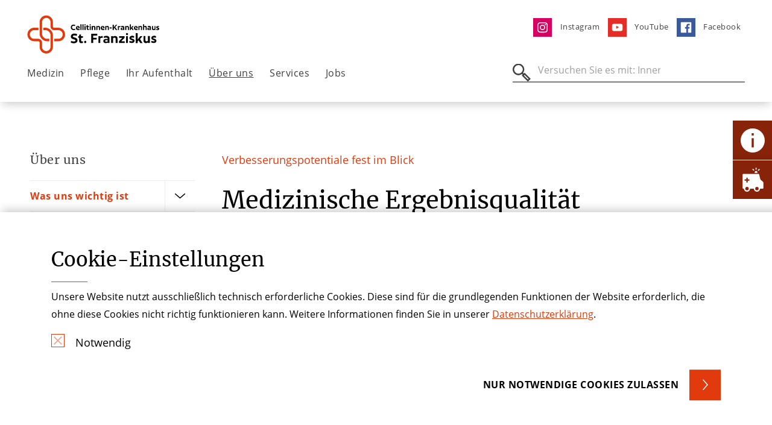

--- FILE ---
content_type: text/html; charset=utf-8
request_url: https://www.stfranziskus.de/ueber-uns/qualitaets-und-risikomanagement/medizinische-ergebnisqualitaet
body_size: 15605
content:
<!DOCTYPE html> <html lang="de"> <head> <meta charset="utf-8">  <title>Medizinische Ergebnisqualität | St. Franziskus-Hospital</title> <meta http-equiv="x-ua-compatible" content="IE=edge">  <meta name="description" content="Erfahren Sie hier alles über die Qualität in der medizinischen Versorgung und die Qualitätsindikatoren des St. Franziskus-Hospitals Köln. "> <meta name="viewport" content="width=device-width, initial-scale=1"> <meta name="robots" content="index,follow"> <meta name="author" content="Stiftung der Cellitinnen"> <meta name="keywords" content="Qualität in der medizinischen Versorgung Qualitätsindikatoren St. Franziskus-Hospital Köln"> <meta property="og:description" content="Erfahren Sie hier alles über die Qualität in der medizinischen Versorgung und die Qualitätsindikatoren des St. Franziskus-Hospitals Köln."> <meta property="og:title" content="Medizinische Ergebnisqualität"> <meta name="twitter:card" content="summary"> <meta name="apple-mobile-web-app-capable" content="no"> <link rel="stylesheet" href="//dccdn.de/www.cellitinnenhaeuser.de/typo3temp/assets/compressed/merged-6d522ac5f35aed7290f1feddd8ecc3d8.1769029207.css" media="all"> <script src="//dccdn.de/www.cellitinnenhaeuser.de/typo3temp/assets/compressed/merged-4b4cb2f5089d5b8c61e2a7b766dd906c.1769029207.js"></script> <meta name="google-site-verification" content="61DTyFhtNfgokCo2LO0d3AjbExFl3ZuwRhYINoye69A"><script type="text/javascript">const solrRequestUrl = "https://search.doccheck.com/cellitinnen/search/";const searchUrl = "suche";const searchBaseRequestUrl = "https://search.doccheck.com/cellitinnen/";</script> <link rel="canonical" href="https://www.stfranziskus.de/ueber-uns/qualitaets-und-risikomanagement/medizinische-ergebnisqualitaet/"> </head> <body class="ap-body ap-body--theme-krankenhaus"> <header class="ap-header"> <div class="ap-navbar--container"> <div class="container-fluid"> <div class="row"> <div class="col-7 col-md-6 col-lg-5"> <div class="ap-site-logo"> <a href="/" title="Zurück zur Startseite" class="ap-menu__link ap-menu__link--img"> <img class="img-fluid" src="//dccdn.de/www.cellitinnenhaeuser.de/fileadmin/user_upload/Logos_Einrichtungen/Logos_KH_neu/KH_SFH_Logo_RGB.svg" width="236" height="63" alt=""> </a> </div> </div> <div class="col-5 col-md-6 col-lg-7"> <ul class="ap-menu ap-menu--meta"> <li class="ap-menu__item"> <a href="https://www.instagram.com/stfranziskus/" title="Instagram" class="ap-menu__link " target="_blank"> <img loading="lazy" class="ap-menu--meta__image" src="//dccdn.de/www.cellitinnenhaeuser.de/fileadmin/user_upload/Krankenhaeuser_Koeln/St_Vinzenz-Hospital/ico-instagram.svg" width="35" height="35" alt=""> <span>Instagram</span> </a> </li> <li class="ap-menu__item"> <a href="https://www.youtube.com/user/CM1000ful" title="YouTube" class="ap-menu__link " target="_blank"> <img loading="lazy" class="ap-menu--meta__image" src="//dccdn.de/www.cellitinnenhaeuser.de/fileadmin/user_upload/Krankenhaeuser_Koeln/St_Vinzenz-Hospital/ico-youtube.svg" width="35" height="35" alt=""> <span>YouTube</span> </a> </li> <li class="ap-menu__item"> <a href="https://www.facebook.com/st.franziskus.hospital" title="Facebook" class="ap-menu__link " target="_blank"> <img loading="lazy" class="ap-menu--meta__image" src="//dccdn.de/www.cellitinnenhaeuser.de/fileadmin/user_upload/Krankenhaeuser_Koeln/St_Vinzenz-Hospital/ico-facebook.svg" width="35" height="35" alt=""> <span>Facebook</span> </a> </li> </ul> </div> </div> <nav class="ap-navbar ap-menu--desktop"> <ul class="ap-menu ap-menu--main"> <li class="ap-menu__item"> <a href="/medizin/" title="Medizin" class="ap-menu__link " target="_self"> Medizin </a> <div class="ap-menu__sub"> <div class="ap-menu__sub-container"> <div class="container-fluid"> <div class="row ap-menu__sub-linkcontainer"> <div class="col-lg-6 ap-menu__spacer-item"> <span class="ap-menu__spacer-title"> Kliniken und Schwerpunkte <hr class="ap-hr ap-hr--red ap-hr--short"> </span> <div class="ap-menu__spacer-links"> <a href="/medizin/adipositaschirurgie/" title="Adipositas-, Metabolische, Plastische Chirurgie" class="ap-menu__link " target="_self"> Adipositas-, Metabolische, Plastische Chirurgie </a> <a href="/medizin/allgemein-und-viszeralchirurgie/" title="Allgemein- und Viszeralchirurgie" class="ap-menu__link " target="_self"> Allgemein- und Viszeralchirurgie </a> <a href="/medizin/anaesthesie-intensivmedizin-und-schmerztherapie/" title="Anästhesie, Intensivmedizin und Schmerztherapie" class="ap-menu__link " target="_self"> Anästhesie, Intensivmedizin und Schmerztherapie </a> <a href="/medizin/geriatrie/" title="Geriatrie" class="ap-menu__link " target="_self"> Geriatrie </a> <a href="/medizin/hals-nasen-und-ohrenheilkunde/" title="HNO-Heilkunde und Kopf-Hals-Chirurgie" class="ap-menu__link " target="_self"> HNO-Heilkunde und Kopf-Hals-Chirurgie </a> <a href="/medizin/innere-medizin-und-gastroenterologie/" title="Innere Medizin Gastroenterologie" class="ap-menu__link " target="_self"> Innere Medizin Gastroenterologie </a> <a href="/medizin/orthopaedie-i-endoprothetik-fusschirurgie/" title="Orthopädie I Endoprothetik Fusschirurgie" class="ap-menu__link " target="_self"> Orthopädie I Endoprothetik Fusschirurgie </a> <a href="/medizin/orthopaedie-ii-wirbelsaeulenchirurgie/" title="Orthopädie II Wirbelsäulenchirurgie" class="ap-menu__link " target="_self"> Orthopädie II Wirbelsäulenchirurgie </a> <a href="/medizin/orthopaedie-iii-arthroskopische-chirurgie/" title="Orthopädie III Arthroskopische Chirurgie" class="ap-menu__link " target="_self"> Orthopädie III Arthroskopische Chirurgie </a> <a href="/medizin/radiologie/" title="Radiologie" class="ap-menu__link " target="_self"> Radiologie </a> <a href="/medizin/schmerzklinik/" title="Schmerzklinik" class="ap-menu__link " target="_self"> Schmerzklinik </a> <a href="/medizin/unfall-hand-und-wiederherstellungsshychirurgie/" title="Unfall-, Hand- und Wiederherstellungs&amp;shy;chirurgie" class="ap-menu__link " target="_self"> Unfall-, Hand- und Wiederherstellungs­chirurgie </a> <a href="/medizin/zentrale-notaufnahme/" title="Zentrale Notaufnahme" class="ap-menu__link " target="_self"> Zentrale Notaufnahme </a> </div> </div> <div class=" col-lg-3 ap-menu__spacer-item"> <span class="ap-menu__spacer-title"> Zentren <hr class="ap-hr ap-hr--red ap-hr--short"> </span> <div class="ap-menu__spacer-links"> <a href="/medizin/adipositaschirurgie/" title="Adipositasexzellenzzentrum" class="ap-menu__link " target="_self"> Adipositasexzellenzzentrum </a> <a href="/medizin/alterstraumazentrum-koeln/" title="AltersTraumaZentrum Köln" class="ap-menu__link " target="_self"> AltersTraumaZentrum Köln </a> <a href="/medizin/darmkrebszentrum/" title="Darmkrebszentrum" class="ap-menu__link " target="_self"> Darmkrebszentrum </a> <a href="/medizin/endoprothetikzentrum/" title="Endoprothetikzentrum" class="ap-menu__link " target="_self"> Endoprothetikzentrum </a> <a href="/medizin/hernienzentrum-ehrenfeld/" title="Hernienzentrum" class="ap-menu__link " target="_self"> Hernienzentrum </a> <a href="https://www.onkologisches-zentrum-koeln.de/" title="Onkologisches Zentrum" class="ap-menu__link " target="_blank"> Onkologisches Zentrum </a> <a href="/medizin/orthopaedie-ii-wirbelsaeulenchirurgie/" title="Wirbelsäulenzentrum" class="ap-menu__link " target="_self"> Wirbelsäulenzentrum </a> <a href="/medizin/orthopaedie-koeln/" title="Muskuloskelettales Zentrum" class="ap-menu__link " target="_self"> Muskuloskelettales Zentrum </a> </div> </div> <div class=" col-lg-3 ap-menu__spacer-item"> <span class="ap-menu__spacer-title"> Weitere <hr class="ap-hr ap-hr--red ap-hr--short"> </span> <div class="ap-menu__spacer-links"> <a href="https://www.mvz-marien-koeln.de/mvz-st-marien-muengersdorf-chirurgie-orthopaedie-unfallchirurgie" title="MVZ St. Marien Müngersdorf - Chirurgie, Orthopädie, Unfallchirurgie" class="ap-menu__link " target="_self"> MVZ St. Marien Müngersdorf - Chirurgie, Orthopädie, Unfallchirurgie </a> <a href="/medizin/fortbildungsnachweise/" title="Fortbildungsnachweise" class="ap-menu__link " target="_self"> Fortbildungsnachweise </a> <a href="/medizin/ambulante-spezialfachaerztliche-versorgung/" title="Ambulante Spezialfachärztliche Versorgung" class="ap-menu__link " target="_self"> Ambulante Spezialfachärztliche Versorgung </a> <a href="/ueber-uns/physiotherapie/" title="Physiotherapie" class="ap-menu__link " target="_self"> Physiotherapie </a> <a href="/medizin/fuer-aerzte-einweisermanagement/" title="Für Ärzte / Einweisermanagement" class="ap-menu__link " target="_self"> Für Ärzte / Einweisermanagement </a> <a href="/medizin/zentralapotheke/" title="Zentralapotheke" class="ap-menu__link " target="_self"> Zentralapotheke </a> </div> </div> </div> </div> </div> </div> </li> <li class="ap-menu__item"> <a href="/pflege/" title="Pflege" class="ap-menu__link " target="_self"> Pflege </a> <div class="ap-menu__sub"> <div class="ap-menu__sub-container"> <div class="container-fluid"> <div class="row ap-menu__sub-linkcontainer"> <div class="col-6 "> <div class="row"> <div class="col-4"> <a href="/pflege/ansprechpartner/" title="Ansprechpartner" class="ap-menu__link " target="_self"> Ansprechpartner </a> </div> <div class="col-4"> <a href="/pflege/op-pflege/" title="OP-Pflege" class="ap-menu__link " target="_self"> OP-Pflege </a> </div> <div class="col-4"> <a href="/pflege/anaesthesiepflege/" title="Anästhesiepflege" class="ap-menu__link " target="_self"> Anästhesiepflege </a> </div> <div class="col-4"> <a href="/pflege/pflege-spezialisierungen/" title="Pflege-Spezialisierungen" class="ap-menu__link " target="_self"> Pflege-Spezialisierungen </a> </div> <div class="col-4"> <a href="/pflege/pflegekonzepte/" title="Pflegekonzepte" class="ap-menu__link " target="_self"> Pflegekonzepte </a> </div> <div class="col-4"> <a href="/pflege/case-management/" title="Case Management" class="ap-menu__link " target="_self"> Case Management </a> </div> <div class="col-4"> <a href="/pflege/familiale-pflege/" title="Familiale Pflege" class="ap-menu__link " target="_self"> Familiale Pflege </a> </div> <div class="col-4"> <a href="/jobs/" title="Werde Teil unseres Teams!" class="ap-menu__link " target="_self"> Werde Teil unseres Teams! </a> </div> <div class="col-4"> <a href="https://www.wirpflegen-jobs.de/pflege-bei-uns/ausbildung/" title="Krankenpflegeschulen" class="ap-menu__link " target="_blank"> Krankenpflegeschulen </a> </div> <div class="col-4"> <a href="/pflege/ausbildung/" title="Ausbildung" class="ap-menu__link " target="_self"> Ausbildung </a> </div> <div class="col-4"> <a href="/pflege/primary-nurses/" title="Primary Nurses" class="ap-menu__link " target="_self"> Primary Nurses </a> </div> <div class="col-4"> <a href="/pflege/international-nurses/" title="International Nurses" class="ap-menu__link " target="_self"> International Nurses </a> </div> <div class="col-4"> <a href="/pflege/pflegeleitbild/" title="Pflegeleitbild" class="ap-menu__link " target="_self"> Pflegeleitbild </a> </div> <div class="col-4"> <a href="/ueber-uns/krankenhaushygiene/" title="Krankenhaushygiene" class="ap-menu__link " target="_self"> Krankenhaushygiene </a> </div> </div> </div> <div class="col-6 ap-section--theme-white"> <div class="ap-navbar__teaser ap-navbar__teaser--contact ap-teaser--theme-shade"> <div class="row"> <div class="col-8"> <div class="ap-textblock"> <h5>Pflegedirektor</h5> <h2> Pierre Epe</h2> <hr class="ap-hr ap-hr--red ap-hr--short"> <table> <tr> <td style="width: 46px"><b>Tel</b></td> <td><a href="tel:0221 5591-4161" title="Telefonnummer">0221 5591-4161</a> </td> </tr> <tr> <td style="width: 46px"><b>Mail</b></td> <td> <a href="#" data-mailto-token="ocknvq,rfn0mj/htcpbkumwuBegnnkvkppgp0fg" data-mailto-vector="2">pdl.kh-franziskus(at)cellitinnen.de</a> </td> </tr> </table> </div> </div> <div class="col-4"> <div class="ap-image"> <picture> <source media="(min-width: 1200px)" srcset="//dccdn.de/www.cellitinnenhaeuser.de/fileadmin/_processed_/8/e/csm_FRA_Pflegedirektor_Pierre_Epe_a38f3a3a7f.webp"> <source media="(min-width: 768px)" srcset="//dccdn.de/www.cellitinnenhaeuser.de/fileadmin/_processed_/8/e/csm_FRA_Pflegedirektor_Pierre_Epe_bb8964c902.webp"> <source srcset="//dccdn.de/www.cellitinnenhaeuser.de/fileadmin/_processed_/8/e/csm_FRA_Pflegedirektor_Pierre_Epe_bb8964c902.webp"> <img loading="lazy" class="img-fluid lazyload" src="//dccdn.de/www.cellitinnenhaeuser.de/fileadmin/_processed_/8/e/csm_FRA_Pflegedirektor_Pierre_Epe_a38f3a3a7f.webp" width="300" height="300" alt=""> </picture> </div> </div> <div class="col-12"> <div class="ap-textblock__link"> <a href="/pflege/ansprechpartner/" role="button" aria-label="Ansprechpartner &amp; Kontakt" class="ap-btn ap-btn--small ap-btn--bg ap-btn--bg-corner"> Ansprechpartner &amp; Kontakt </a> </div> </div> </div> </div> </div> </div> </div> </div> </div> </li> <li class="ap-menu__item"> <a href="/ihr-aufenthalt/" title="Ihr Aufenthalt" class="ap-menu__link " target="_self"> Ihr Aufenthalt </a> <div class="ap-menu__sub"> <div class="ap-menu__sub-container"> <div class="container-fluid"> <div class="row ap-menu__sub-linkcontainer"> <div class="col-6 "> <div class="row"> <div class="col-4"> <a href="/ihr-aufenthalt/patientensicherheit/" title="Patientensicherheit" class="ap-menu__link " target="_self"> Patientensicherheit </a> </div> <div class="col-4"> <a href="/ihr-aufenthalt/aufnahme/" title="Aufnahme" class="ap-menu__link " target="_self"> Aufnahme </a> </div> <div class="col-4"> <a href="/ihr-aufenthalt/komfort-und-wahlleistungen/" title="Komfort- und Wahlleistungen" class="ap-menu__link " target="_self"> Komfort- und Wahlleistungen </a> </div> <div class="col-4"> <a href="/ihr-aufenthalt/entlassmanagement/" title="Entlass&amp;shy;management" class="ap-menu__link " target="_self"> Entlass­management </a> </div> <div class="col-4"> <a href="/ihr-aufenthalt/sozialdienst/" title="Sozialdienst" class="ap-menu__link " target="_self"> Sozialdienst </a> </div> <div class="col-4"> <a href="/ueber-uns/seelsorge/" title="Seelsorge" class="ap-menu__link " target="_self"> Seelsorge </a> </div> <div class="col-4"> <a href="/ihr-aufenthalt/klinikbewertungen/" title="Klinikbewertungen" class="ap-menu__link " target="_self"> Klinikbewertungen </a> </div> <div class="col-4"> <a href="/ihr-aufenthalt/besuchszeiten/" title="Besuchszeiten" class="ap-menu__link " target="_self"> Besuchszeiten </a> </div> <div class="col-4"> <a href="/ihr-aufenthalt/cafeteria/" title="Cafeteria" class="ap-menu__link " target="_self"> Cafeteria </a> </div> <div class="col-4"> <a href="/ihr-aufenthalt/anfahrt-parken/" title="Anfahrt &amp; Parken" class="ap-menu__link " target="_self"> Anfahrt & Parken </a> </div> </div> </div> <div class="col-6 ap-section--theme-white"> <div class="ap-navbar__teaser ap-navbar__teaser--imgtext"> <div class="ap-image"> <picture> <source media="(min-width: 1200px)" srcset="//dccdn.de/www.cellitinnenhaeuser.de/fileadmin/_processed_/2/a/csm_St-Franziskus_Hospital_Koeln_Patientenzimmer_967bcf765b.webp"> <source media="(min-width: 768px)" srcset="//dccdn.de/www.cellitinnenhaeuser.de/fileadmin/_processed_/2/a/csm_St-Franziskus_Hospital_Koeln_Patientenzimmer_a9a885b721.webp"> <source srcset="//dccdn.de/www.cellitinnenhaeuser.de/fileadmin/_processed_/2/a/csm_St-Franziskus_Hospital_Koeln_Patientenzimmer_a9a885b721.webp"> <img loading="lazy" class="img-fluid lazyload" src="//dccdn.de/www.cellitinnenhaeuser.de/fileadmin/_processed_/2/a/csm_St-Franziskus_Hospital_Koeln_Patientenzimmer_967bcf765b.webp" width="400" height="400" alt="Beratung am Krankenbett"> </picture> </div> <div class="ap-teaser--theme-shade"> <div class="ap-textblock"> <div> <h3>Besuchszeiten</h3> <hr class="ap-hr ap-hr--red ap-hr--short"> <p><a href="https://www.stfranziskus.de/services/corona-information" target="_blank">Hier finden Sie unsere aktuellen Besuchszeiten</a></p> </div> <div class="ap-textblock__link"> <a href="/ihr-aufenthalt/anfahrt-parken/" role="button" aria-label="Anfahrt &amp; Parken" class="ap-btn ap-btn--small ap-btn--bg ap-btn--bg-corner"> Anfahrt &amp; Parken </a> </div> </div> </div> </div> </div> </div> </div> </div> </div> </li> <li class="ap-menu__item"> <a href="/ueber-uns/" title="Über uns" class="ap-menu__link active " target="_self"> Über uns </a> <div class="ap-menu__sub"> <div class="ap-menu__sub-container"> <div class="container-fluid"> <div class="row ap-menu__sub-linkcontainer"> <div class="col-6 "> <div class="row"> <div class="col-4"> <a href="/ueber-uns/was-uns-wichtig-ist/" title="Was uns wichtig ist" class="ap-menu__link " target="_self"> Was uns wichtig ist </a> </div> <div class="col-4"> <a href="/ueber-uns/geschaeftsfuehrung/" title="Geschäftsführung" class="ap-menu__link " target="_self"> Geschäftsführung </a> </div> <div class="col-4"> <a href="/ueber-uns/was-uns-wichtig-ist/ziele/green-hospital/" title="Green Hospital" class="ap-menu__link " target="_self"> Green Hospital </a> </div> <div class="col-4"> <a href="/ueber-uns/ethik-in-medizin-und-pflege/klinisches-ethik-komitee/" title="Ethik in Medizin und Pflege" class="ap-menu__link " target="_self"> Ethik in Medizin und Pflege </a> </div> <div class="col-4"> <a href="/ueber-uns/krankenhaushygiene/" title="Krankenhaushygiene" class="ap-menu__link " target="_self"> Krankenhaushygiene </a> </div> <div class="col-4"> <a href="/medizin/zentralapotheke/" title="Zentralapotheke" class="ap-menu__link " target="_self"> Zentralapotheke </a> </div> <div class="col-4"> <a href="/ueber-uns/physiotherapie/" title="Physiotherapie" class="ap-menu__link " target="_self"> Physiotherapie </a> </div> <div class="col-4"> <a href="/ueber-uns/qualitaets-und-risikomanagement/" title="Qualitäts- und Risikomanagement" class="ap-menu__link active " target="_self"> Qualitäts- und Risikomanagement </a> </div> <div class="col-4"> <a href="/ueber-uns/seelsorge/" title="Seelsorge" class="ap-menu__link " target="_self"> Seelsorge </a> </div> <div class="col-4"> <a href="/ueber-uns/foerderverein/" title="Förderverein" class="ap-menu__link " target="_self"> Förderverein </a> </div> <div class="col-4"> <a href="/ueber-uns/zahlen-daten-und-fakten/" title="Zahlen, Daten und Fakten" class="ap-menu__link " target="_self"> Zahlen, Daten und Fakten </a> </div> <div class="col-4"> <a href="/ueber-uns/unsere-historie/" title="Unsere Historie" class="ap-menu__link " target="_self"> Unsere Historie </a> </div> <div class="col-4"> <a href="/ueber-uns/unser-verbund/" title="Unser Verbund" class="ap-menu__link " target="_self"> Unser Verbund </a> </div> </div> </div> <div class="col-6 ap-section--theme-white"> <div class="ap-navbar__teaser ap-navbar__teaser--imgtext"> <div class="ap-image"> <picture> <source media="(min-width: 1200px)" srcset="//dccdn.de/www.cellitinnenhaeuser.de/fileadmin/_processed_/f/a/csm_St-Franziskus-Hospital-Koeln-Eingang_635515f53b.webp"> <source media="(min-width: 768px)" srcset="//dccdn.de/www.cellitinnenhaeuser.de/fileadmin/_processed_/f/a/csm_St-Franziskus-Hospital-Koeln-Eingang_ba26949b84.webp"> <source srcset="//dccdn.de/www.cellitinnenhaeuser.de/fileadmin/_processed_/f/a/csm_St-Franziskus-Hospital-Koeln-Eingang_ba26949b84.webp"> <img loading="lazy" class="img-fluid lazyload" src="//dccdn.de/www.cellitinnenhaeuser.de/fileadmin/_processed_/f/a/csm_St-Franziskus-Hospital-Koeln-Eingang_635515f53b.webp" width="400" height="400" alt="Außenansicht St. Franziskus-Hospital"> </picture> </div> <div class="ap-teaser--theme-shade"> <div class="ap-textblock"> <div> <h3>Sie haben Fragen? </h3> <hr class="ap-hr ap-hr--red ap-hr--short"> <p>Tel <a href="tel:022177120">0221 5591-0</a></p> <p>Mail <a href="#" data-mailto-token="ocknvq,kphq0mj/xkpbgpbBegnnkvkppgp0fg" data-mailto-vector="2">info.kh-franziskus@cellitinnen.de</a></p> </div> <div class="ap-textblock__link"> <a href="#" data-mailto-token="ocknvq,kphq0mj/htcpbkumwuBegnnkvkppgp0fg" data-mailto-vector="2" role="button" aria-label="Kontakt" class="ap-btn ap-btn--small ap-btn--bg ap-btn--bg-corner"> Kontakt </a> </div> </div> </div> </div> </div> </div> </div> </div> </div> </li> <li class="ap-menu__item"> <a href="/services/" title="Services" class="ap-menu__link " target="_self"> Services </a> <div class="ap-menu__sub"> <div class="ap-menu__sub-container"> <div class="container-fluid"> <div class="row ap-menu__sub-linkcontainer"> <div class="col-6 "> <div class="row"> <div class="col-4"> <a href="/services/aktuelles/" title="Aktuelles" class="ap-menu__link " target="_self"> Aktuelles </a> </div> <div class="col-4"> <a href="/services/patientenberichte/" title="Patientenberichte" class="ap-menu__link " target="_self"> Patientenberichte </a> </div> <div class="col-4"> <a href="/services/veranstaltungen/" title="Veranstaltungen" class="ap-menu__link " target="_self"> Veranstaltungen </a> </div> <div class="col-4"> <a href="/medizin/fuer-aerzte-einweisermanagement/" title="Für Ärzte" class="ap-menu__link " target="_self"> Für Ärzte </a> </div> <div class="col-4"> <a href="/services/ansprechpartner-presse/" title="Ansprechpartner Presse" class="ap-menu__link " target="_self"> Ansprechpartner Presse </a> </div> <div class="col-4"> <a href="/services/kontakt/" title="Kontakt" class="ap-menu__link " target="_self"> Kontakt </a> </div> </div> </div> <div class="col-6 ap-section--theme-white"> <div class="ap-navbar__teaser ap-navbar__teaser--imgtext"> <div class="ap-image"> <picture> <source media="(min-width: 1200px)" srcset="//dccdn.de/www.cellitinnenhaeuser.de/fileadmin/_processed_/9/d/csm_St-Franziskus-Hospital-Koeln-Empfang_75090ee5b6.webp"> <source media="(min-width: 768px)" srcset="//dccdn.de/www.cellitinnenhaeuser.de/fileadmin/_processed_/9/d/csm_St-Franziskus-Hospital-Koeln-Empfang_97e593e9e8.webp"> <source srcset="//dccdn.de/www.cellitinnenhaeuser.de/fileadmin/_processed_/9/d/csm_St-Franziskus-Hospital-Koeln-Empfang_97e593e9e8.webp"> <img loading="lazy" class="img-fluid lazyload" src="//dccdn.de/www.cellitinnenhaeuser.de/fileadmin/_processed_/9/d/csm_St-Franziskus-Hospital-Koeln-Empfang_75090ee5b6.webp" width="400" height="400" alt="Empfangshalle St. Franziskus-Hospital Köln"> </picture> </div> <div class="ap-teaser--theme-shade"> <div class="ap-textblock"> <div> <h3>Wir helfen Ihnen weiter!</h3> <hr class="ap-hr ap-hr--red ap-hr--short"> <p>Tel <a href="tel:022177120">0221 5591-0</a></p> <p>Mail <a href="#" data-mailto-token="ocknvq,kphq0mj/htcpbkumwuBegnnkvkppgp0fg" data-mailto-vector="2">info.kh-franziskus(at)cellitinnen.de</a></p> <p>&nbsp;</p> </div> <div class="ap-textblock__link"> <a href="/services/ansprechpartner-presse/" role="button" aria-label="Ansprechpartner Presse" class="ap-btn ap-btn--small ap-btn--bg ap-btn--bg-corner"> Ansprechpartner Presse </a> </div> </div> </div> </div> </div> </div> </div> </div> </div> </li> <li class="ap-menu__item"> <a href="/jobs/" title="Jobs" class="ap-menu__link " target="_self"> Jobs </a> <div class="ap-menu__sub"> <div class="ap-menu__sub-container"> <div class="container-fluid"> <div class="row ap-menu__sub-linkcontainer"> <div class="col-6 "> <div class="row"> <div class="col-4"> <a href="/jobs/stellenanzeigen/" title="Stellenanzeigen" class="ap-menu__link " target="_self"> Stellenanzeigen </a> </div> <div class="col-4"> <a href="/medizin/orthopaedie-ii-wirbelsaeulenchirurgie/weiterbildung-1-1-1/" title="Weiterbildung" class="ap-menu__link " target="_self"> Weiterbildung </a> </div> <div class="col-4"> <a href="/jobs/ausbildung-in-der-pflege/" title="Ausbildung in der Pflege" class="ap-menu__link " target="_self"> Ausbildung in der Pflege </a> </div> <div class="col-4"> <a href="/jobs/praktikum-in-der-pflege/" title="Praktikum in der Pflege" class="ap-menu__link " target="_self"> Praktikum in der Pflege </a> </div> <div class="col-4"> <a href="/jobs/betriebs-kita/" title="Mitarbeitervorteile" class="ap-menu__link " target="_self"> Mitarbeitervorteile </a> </div> <div class="col-4"> <a href="/jobs/betriebs-kita-1/" title="Betriebs-Kita" class="ap-menu__link " target="_self"> Betriebs-Kita </a> </div> </div> </div> <div class="col-6 ap-section--theme-white"> <div class="ap-navbar__teaser ap-navbar__teaser--imgtext"> <div class="ap-image"> <picture> <source media="(min-width: 1200px)" srcset="//dccdn.de/www.cellitinnenhaeuser.de/fileadmin/_processed_/2/0/csm_Kontakt-Termin-St-Franziskus_5e308a70b6.webp"> <source media="(min-width: 768px)" srcset="//dccdn.de/www.cellitinnenhaeuser.de/fileadmin/_processed_/2/0/csm_Kontakt-Termin-St-Franziskus_11addd3c1c.webp"> <source srcset="//dccdn.de/www.cellitinnenhaeuser.de/fileadmin/_processed_/2/0/csm_Kontakt-Termin-St-Franziskus_11addd3c1c.webp"> <img loading="lazy" class="img-fluid lazyload" src="//dccdn.de/www.cellitinnenhaeuser.de/fileadmin/_processed_/2/0/csm_Kontakt-Termin-St-Franziskus_5e308a70b6.webp" width="400" height="400" alt=""> </picture> </div> <div class="ap-teaser--theme-shade"> <div class="ap-textblock"> <div> <h3>Nutzen Sie den direkten Draht!</h3> <hr class="ap-hr ap-hr--red ap-hr--short"> <p>Wir freuen uns immer über gute Bewerbungen! Schauen Sie doch einfach mal bei uns vorbei! Schicken Sie uns Ihre Bewerbung oder senden Sie uns eine E-Mail. Wir rufen Sie auch gerne zurück!</p> </div> <div class="ap-textblock__link"> <a href="https://www.stfranziskus.de/jobs" role="button" aria-label="Zu den Stellenanzeigen" class="ap-btn ap-btn--small ap-btn--bg ap-btn--bg-corner"> Zu den Stellenanzeigen </a> </div> </div> </div> </div> </div> </div> </div> </div> </div> </li> </ul> <div class="ap-searchbar"> <form class="js-searchbar-form" method="post" action=""> <label for="ap-header-search"> <span class="ap-search__icon"></span> <input type="search" name="q" class="navbar-search" id="ap-header-search" placeholder="Versuche es mit: Prostata, Chirurgie"> </label> <button type="submit" class="ap-btn">Suchen</button> <a class="js-search--close"></a> </form> </div> </nav> <div class="ap-navbar ap-menu--mobile"> <button class="ap-btn ap-burger--icon" aria-label="Öffnen oder Schließen des mobilen Menüs"></button> <div class="ap-searchbar"> <form class="js-searchbar-form" method="post" action=""> <label for="ap-header-search"> <span class="ap-search__icon"></span> <input type="search" name="q" class="navbar-search" id="ap-header-search" placeholder="Versuche es mit: Prostata, Chirurgie"> </label> <button type="submit" class="ap-btn">Suchen</button> <a class="js-search--close"></a> </form> </div> </div> </div> </div> </header> <main class="ap-main"> <section class="ap-section ap-section--sidebar-container"> <div class="container-fluid"> <div class="row"> <div class="d-none d-lg-block col-lg-3"> <div class="ap-sidebar"> <div class="ap-sidebar__inner"> <a class="ap-menu__link" href="/ueber-uns/"> <h4> Über uns </h4> </a> <ul class="ap-sidebar__menu"> <li> <a href="/ueber-uns/was-uns-wichtig-ist/" title="Was uns wichtig ist" class="ap-menu__link"> Was uns wichtig ist </a> <button class="ap-btn js-sidebar-submenu--toggle" aria-expanded="false" aria-label="Öffne Untermenü" data-target="#sidebar-submenu-8212"></button> </li> <ul class="ap-toggle-sidebar-submenu " id="sidebar-submenu-8212"> <li> <a href="https://www.cellitinnenhaeuser.de/stiftung/was-uns-wichtig-ist/" title="Unser Fundament" class="ap-menu__link"> Unser Fundament </a> </li> </ul> <li> <a href="/ueber-uns/geschaeftsfuehrung/" title="Geschäftsführung" class="ap-menu__link"> Geschäftsführung </a> </li> <li> <a href="/ueber-uns/was-uns-wichtig-ist/ziele/green-hospital/" title="Green Hospital" class="ap-menu__link"> Green Hospital </a> </li> <li> <a href="/ueber-uns/ethik-in-medizin-und-pflege/klinisches-ethik-komitee/" title="Ethik in Medizin und Pflege" class="ap-menu__link"> Ethik in Medizin und Pflege </a> <button class="ap-btn js-sidebar-submenu--toggle" aria-expanded="false" aria-label="Öffne Untermenü" data-target="#sidebar-submenu-8170"></button> </li> <ul class="ap-toggle-sidebar-submenu " id="sidebar-submenu-8170"> <li> <a href="/ueber-uns/ethik-in-medizin-und-pflege/klinisches-ethik-komitee/" title="Klinisches Ethik-Komitee" class="ap-menu__link"> Klinisches Ethik-Komitee </a> </li> <li> <a href="/ueber-uns/ethik-in-medizin-und-pflege/ethikteam/" title="Ethikteam" class="ap-menu__link"> Ethikteam </a> </li> <li> <a href="/ueber-uns/unsere-werte/ethik/klinisches-ethik-komitee-1-1/" title="Patientenverfügung" class="ap-menu__link"> Patientenverfügung </a> </li> <li> <a href="/ueber-uns/ethik/ethikberatung/" title="Ethikberatung" class="ap-menu__link"> Ethikberatung </a> </li> </ul> <li> <a href="/ueber-uns/krankenhaushygiene/" title="Krankenhaushygiene" class="ap-menu__link"> Krankenhaushygiene </a> <button class="ap-btn js-sidebar-submenu--toggle" aria-expanded="false" aria-label="Öffne Untermenü" data-target="#sidebar-submenu-1793"></button> </li> <ul class="ap-toggle-sidebar-submenu " id="sidebar-submenu-1793"> <li> <a href="/ueber-uns/krankenhaushygiene/hygienekommission/" title="Hygienekommission" class="ap-menu__link"> Hygienekommission </a> </li> <li> <a href="/ueber-uns/krankenhaushygiene/handhygiene/" title="Handhygiene" class="ap-menu__link"> Handhygiene </a> </li> <li> <a href="/ueber-uns/krankenhaushygiene/keimscreening/" title="Keimscreening" class="ap-menu__link"> Keimscreening </a> </li> <li> <a href="/ueber-uns/krankenhaushygiene/praeoperative-waschung/" title="Präoperative Waschung" class="ap-menu__link"> Präoperative Waschung </a> </li> <li> <a href="/ueber-uns/krankenhaushygiene/antibiotic-stewardship-abs/" title="Antibiotic Stewardship (ABS)" class="ap-menu__link"> Antibiotic Stewardship (ABS) </a> </li> </ul> <li> <a href="/medizin/zentralapotheke/" title="Zentralapotheke" class="ap-menu__link"> Zentralapotheke </a> </li> <li> <a href="/ueber-uns/physiotherapie/" title="Physiotherapie" class="ap-menu__link"> Physiotherapie </a> </li> <li> <a href="/ueber-uns/qualitaets-und-risikomanagement/" title="Qualitäts- und Risikomanagement" class="ap-menu__link active"> Qualitäts- und Risikomanagement </a> <button class="ap-btn js-sidebar-submenu--toggle" aria-expanded="false" aria-label="Öffne Untermenü" data-target="#sidebar-submenu-1784"></button> </li> <ul class="ap-toggle-sidebar-submenu " id="sidebar-submenu-1784"> <li> <a href="/ueber-uns/qualitaets-und-risikomanagement/leitlinien/" title="Leitlinien" class="ap-menu__link"> Leitlinien </a> </li> <li> <a href="/ueber-uns/qualitaets-und-risikomanagement/medizinische-ergebnisqualitaet/" title="Medizinische Ergebnisqualität" class="ap-menu__link active current"> Medizinische Ergebnisqualität </a> </li> <li> <a href="/ueber-uns/qualitaets-und-risikomanagement/patientenzufriedenheit/" title="Patientenzufriedenheit" class="ap-menu__link"> Patientenzufriedenheit </a> </li> <li> <a href="/ueber-uns/qualitaets-und-risikomanagement/beschwerdemanagement/" title="Beschwerdemanagement" class="ap-menu__link"> Beschwerdemanagement </a> </li> <li> <a href="/ueber-uns/qualitaets-und-risikomanagement/patientenfuersprecher/" title="Patientenfürsprecher" class="ap-menu__link"> Patientenfürsprecher </a> </li> <li> <a href="/ueber-uns/qualitaets-und-risikomanagement/patientensicherheit/" title="Patientensicherheit" class="ap-menu__link"> Patientensicherheit </a> </li> <li> <a href="/ueber-uns/qualitaets-und-risikomanagement/zertifizierungen/" title="Zertifizierungen" class="ap-menu__link"> Zertifizierungen </a> </li> <li> <a href="/ueber-uns/qualitaets-und-risikomanagement/berichte-ueber-qualitaet/" title="Berichte über Qualität" class="ap-menu__link"> Berichte über Qualität </a> </li> <li> <a href="/ueber-uns/qualitaets-und-risikomanagement/medizinprodukteshysicherheit/" title="Medizinprodukte&amp;shy;sicherheit" class="ap-menu__link"> Medizinprodukte­sicherheit </a> </li> </ul> <li> <a href="/ueber-uns/seelsorge/" title="Seelsorge" class="ap-menu__link"> Seelsorge </a> <button class="ap-btn js-sidebar-submenu--toggle" aria-expanded="false" aria-label="Öffne Untermenü" data-target="#sidebar-submenu-1777"></button> </li> <ul class="ap-toggle-sidebar-submenu " id="sidebar-submenu-1777"> <li> <a href="/ueber-uns/seelsorge/katholische-und-evangelische-seelsorge/" title="Katholische und evangelische Seelsorge" class="ap-menu__link"> Katholische und evangelische Seelsorge </a> </li> <li> <a href="/ueber-uns/seelsorge/unsere-aufgaben/" title="Unsere Aufgaben" class="ap-menu__link"> Unsere Aufgaben </a> </li> <li> <a href="/ueber-uns/seelsorge/team/" title="Team" class="ap-menu__link"> Team </a> </li> <li> <a href="/ueber-uns/seelsorge/krankenhauskapelle-gottesdienste/" title="Krankenhauskapelle &amp; Gottesdienste" class="ap-menu__link"> Krankenhauskapelle & Gottesdienste </a> </li> <li> <a href="/ueber-uns/seelsorge/links/" title="Links" class="ap-menu__link"> Links </a> </li> </ul> <li> <a href="/ueber-uns/foerderverein/" title="Förderverein" class="ap-menu__link"> Förderverein </a> </li> <li> <a href="/ueber-uns/zahlen-daten-und-fakten/" title="Zahlen, Daten und Fakten" class="ap-menu__link"> Zahlen, Daten und Fakten </a> </li> <li> <a href="/ueber-uns/unsere-historie/" title="Unsere Historie" class="ap-menu__link"> Unsere Historie </a> </li> <li> <a href="/ueber-uns/unser-verbund/" title="Unser Verbund" class="ap-menu__link"> Unser Verbund </a> </li> </ul> </div> </div> </div> <div class="col-12 col-lg-9 ap-sidebar__content"> <div id="c14451" class="ap-section ap-section--sidebar ap-section--sidebar--h1 ap-section--theme-white ap-button--theme-white"> <div class="container"> <div class="row"> <div class="col-12"> <p class="ap-h5">Verbesserungspotentiale fest im Blick</p> <h1 class="ap-h1">Medizinische Ergebnisqualität</h1> </div> </div> </div> </div> <section id="c14452" class="ap-section ap-section--sidebar ap-section--theme-white ap-button--theme-white"> <div class="container"> <div id="c14453" class="row "> <div class="col-12"> <div id="c14454" class="ap-text-block"> <div class="ap-text-block__header"> </div> <div class="ap-text-block__body"> <p>Zur Weiterentwicklung der Qualität in der medizinischen Versorgung setzt das St. Franziskus-Hospital Qualitätsindikatoren ein. Qualitätsindikatoren sind Kennzahlen zur Behandlungsqualität und geben den Krankenhäusern zielgerichtete Hinweise auf mögliche Verbesserungspotentiale in den einzelnen Fachbereichen.</p> <p>Qualitätsindikatoren ermöglichen zudem einen Vergleich mit anderen Einrichtungen. Das St. Franziskus-Hospital ist Mitglied im QKK e.V. (Qualitätsindikatoren für kirchliche Krankenhäuser), der kirchliche Krankenhäuser bei der Anwendung von Qualitätsindikatoren und ihrer Nutzung zur Verbesserung der Behandlungsqualität unterstützt.<br> Die Ergebnisqualität wird mit folgenden Indikatorensets abgebildet:</p><ul class="ap-list ap-list--ul"> <li>Die Kennzahlen der gesetzlich verpflichtenden Qualitätssicherung</li> <li>Die Patienten-Sicherheits-Indikatoren der Agency for Healthcare Research and Quality (AHRQ)</li> <li>Die German Inpatient Quality Indicators (G-IQI)Version 3.1</li> <li>QKK-Indikatoren&nbsp;</li> <li>Qualitätssicherung mit Routinedaten - QSR</li> </ul><p>Durch die Mitgliedschaft in QKK e. V. bietet sich bei auffälligen Indikatoren die Möglichkeit, ein Audit durch Chefärzte aus Mitgliedskrankenhäusern durchführen zu lassen (Peer Review-Verfahren). Die Chefärzte erarbeiten mit dem Krankenhaus zusammen Verbesserungspotentiale, die dann umgesetzt werden und zu einer Verbesserung der Patientenversorgung führen.</p> </div> </div> </div> </div> </div> </section> </div> </div> </div> </section> </main> <div class="ap-burgermenu"> <div class="ap-burgermenu__container"> <div class="ap-menu--top"> <div class="ap-burgermenu__navigation"> <button class="ap-btn js-submenu--back"></button> <button class="ap-btn js-submenu--close"></button> </div> <ul class="ap-menu--burger"> <li class="ap-menu__item"> <a href="/medizin/" title="Medizin" class="ap-menu__link " target="_self"> Medizin </a> <button class="ap-btn js-submenu--toggle " aria-expanded="false" data-target="#submenu-891"></button> </li> <ul class="ap-toggle-submenu" id="submenu-891"> <li class="ap-toggle-submenu__headline">Medizin</li> <li class="ap-menu__spacer-title"> Kliniken und Schwerpunkte <hr class="ap-hr ap-hr--red ap-hr--short"> </li> <ul class="ap-spacer-menu" id="submenu-954"> <li class="ap-menu__item"> <a href="/medizin/adipositaschirurgie/" title="Adipositas-, Metabolische, Plastische Chirurgie" class="ap-menu__link " target="_self"> Adipositas-, Metabolische, Plastische Chirurgie </a> <button class="ap-btn js-submenu--toggle " aria-expanded="false" data-target="#submenu-1644"></button> </li> <ul class="ap-toggle-submenu" id="submenu-1644"> <li class="ap-toggle-submenu__headline"> Adipositas-, Metabolische, Plastische Chirurgie </li> <li class="ap-menu__item"> <a href="/medizin/adipositaschirurgie/videos/" title="Videos" class="ap-menu__link " target="_self"> Videos </a> </li> <li class="ap-menu__item"> <a href="/medizin/adipositaschirurgie/leistungen/" title="Leistungen" class="ap-menu__link " target="_self"> Leistungen </a> </li> <li class="ap-menu__item"> <a href="/medizin/adipositaschirurgie/multimodales-konzept/" title="Multimodales Konzept" class="ap-menu__link " target="_self"> Multimodales Konzept </a> </li> <li class="ap-menu__item"> <a href="/medizin/adipositaschirurgie/operative-verfahren/" title="Operative Verfahren" class="ap-menu__link " target="_self"> Operative Verfahren </a> <button class="ap-btn js-submenu--toggle " aria-expanded="false" data-target="#submenu-6438"></button> </li> <ul class="ap-toggle-submenu" id="submenu-6438"> <li class="ap-toggle-submenu__headline"> Operative Verfahren </li> <li class="ap-menu__item"> <a href="/medizin/adipositaschirurgie/operative-verfahren/schlauchmagenresektion/" title="Schlauchmagenresektion" class="ap-menu__link " target="_self"> Schlauchmagenresektion </a> </li> <li class="ap-menu__item"> <a href="/medizin/adipositaschirurgie/operative-verfahren/roux-y-magenbypass/" title="Roux-Y-Magenbypass" class="ap-menu__link " target="_self"> Roux-Y-Magenbypass </a> </li> <li class="ap-menu__item"> <a href="/medizin/adipositaschirurgie/operative-verfahren/mini-gastric-bypass/" title="Mini-Gastric-Bypass" class="ap-menu__link " target="_self"> Mini-Gastric-Bypass </a> </li> <li class="ap-menu__item"> <a href="/medizin/adipositaschirurgie/operative-verfahren/magenband/" title="Magenband" class="ap-menu__link " target="_self"> Magenband </a> </li> <li class="ap-menu__item"> <a href="/medizin/adipositaschirurgie/operative-verfahren/biliopankreatische-diversion/" title="Biliopankreatische Diversion" class="ap-menu__link " target="_self"> Biliopankreatische Diversion </a> </li> <li class="ap-menu__item"> <a href="/medizin/adipositaschirurgie/operative-verfahren/revisions-und-umbauoperationen/" title="Revisions- und Umbauoperationen" class="ap-menu__link " target="_self"> Revisions- und Umbauoperationen </a> </li> <li class="ap-menu__item"> <a href="/medizin/adipositaschirurgie/operative-verfahren/plastische-straffungsoperationen/" title="Plastische Straffungsoperationen" class="ap-menu__link " target="_self"> Plastische Straffungsoperationen </a> </li> <li class="ap-menu__item"> <a href="/medizin/adipositaschirurgie/operative-verfahren/lipoedem-behandlung/" title="Lipödem-Behandlung" class="ap-menu__link " target="_self"> Lipödem-Behandlung </a> </li> <li class="ap-menu__item"> <a href="/medizin/adipositaschirurgie/operative-verfahren/experteninterview-adipositas-op/" title="Experteninterview Adipositas-OP" class="ap-menu__link " target="_self"> Experteninterview Adipositas-OP </a> </li> </ul> <li class="ap-menu__item"> <a href="/medizin/adipositaschirurgie/patietenfragebogen/" title="Patientenfragebogen" class="ap-menu__link " target="_self"> Patientenfragebogen </a> </li> <li class="ap-menu__item"> <a href="/medizin/adipositaschirurgie/team/" title="Team" class="ap-menu__link " target="_self"> Team </a> </li> <li class="ap-menu__item"> <a href="/medizin/adipositaschirurgie/sprechstunden/" title="Sprechstunden" class="ap-menu__link " target="_self"> Sprechstunden </a> </li> <li class="ap-menu__item"> <a href="/services/veranstaltungen/" title="Veranstaltungen" class="ap-menu__link " target="_self"> Veranstaltungen </a> </li> <li class="ap-menu__item"> <a href="/medizin/adipositaschirurgie/selbsthilfegruppen/" title="Selbsthilfegruppen" class="ap-menu__link " target="_self"> Selbsthilfegruppen </a> </li> <li class="ap-menu__item"> <a href="/medizin/adipositaschirurgie/weiterbildungsermaechtigungen/" title="Weiterbildung" class="ap-menu__link " target="_self"> Weiterbildung </a> </li> <li class="ap-menu__item"> <a href="/medizin/adipositaschirurgie/haeufig-gestellte-fragen/" title="Häufig gestellte Fragen" class="ap-menu__link " target="_self"> Häufig gestellte Fragen </a> </li> <li class="ap-menu__item"> <a href="/medizin/fuer-aerzte-einweisermanagement/" title="Für Ärzte" class="ap-menu__link " target="_self"> Für Ärzte </a> </li> </ul> <li class="ap-menu__item"> <a href="/medizin/allgemein-und-viszeralchirurgie/" title="Allgemein- und Viszeralchirurgie" class="ap-menu__link " target="_self"> Allgemein- und Viszeralchirurgie </a> <button class="ap-btn js-submenu--toggle " aria-expanded="false" data-target="#submenu-1597"></button> </li> <ul class="ap-toggle-submenu" id="submenu-1597"> <li class="ap-toggle-submenu__headline"> Allgemein- und Viszeralchirurgie </li> <li class="ap-menu__item"> <a href="/medizin/allgemein-und-viszeralchirurgie/leistungen/" title="Leistungen" class="ap-menu__link " target="_self"> Leistungen </a> </li> <li class="ap-menu__item"> <a href="/medizin/darmkrebszentrum/" title="Darmkrebszentrum" class="ap-menu__link " target="_self"> Darmkrebszentrum </a> </li> <li class="ap-menu__item"> <a href="/medizin/hernienzentrum-ehrenfeld/" title="Hernienzentrum" class="ap-menu__link " target="_self"> Hernienzentrum </a> </li> <li class="ap-menu__item"> <a href="/medizin/allgemein-und-viszeralchirurgie/team/" title="Team" class="ap-menu__link " target="_self"> Team </a> </li> <li class="ap-menu__item"> <a href="/medizin/allgemein-und-viszeralchirurgie/sprechstunden/" title="Sprechstunden" class="ap-menu__link " target="_self"> Sprechstunden </a> </li> <li class="ap-menu__item"> <a href="/medizin/allgemein-und-viszeralchirurgie/minimal-invasive-chirurgie/" title="Minimal-invasive Chirurgie" class="ap-menu__link " target="_self"> Minimal-invasive Chirurgie </a> </li> <li class="ap-menu__item"> <a href="/medizin/allgemein-und-viszeralchirurgie/studien/" title="Studien" class="ap-menu__link " target="_self"> Studien </a> </li> <li class="ap-menu__item"> <a href="/medizin/allgemein-und-viszeralchirurgie/kooperationen/" title="Kooperationen" class="ap-menu__link " target="_self"> Kooperationen </a> </li> <li class="ap-menu__item"> <a href="/medizin/allgemein-und-viszeralchirurgie/supportives-team/" title="Supportives Team" class="ap-menu__link " target="_self"> Supportives Team </a> </li> <li class="ap-menu__item"> <a href="/services/veranstaltungen/" title="Veranstaltungen" class="ap-menu__link " target="_self"> Veranstaltungen </a> </li> <li class="ap-menu__item"> <a href="/medizin/adipositaschirurgie/weiterbildungsermaechtigungen-1/" title="Weiterbildung" class="ap-menu__link " target="_self"> Weiterbildung </a> </li> <li class="ap-menu__item"> <a href="/medizin/fuer-aerzte-einweisermanagement/" title="Für Ärzte" class="ap-menu__link " target="_self"> Für Ärzte </a> </li> </ul> <li class="ap-menu__item"> <a href="/medizin/anaesthesie-intensivmedizin-und-schmerztherapie/" title="Anästhesie, Intensivmedizin und Schmerztherapie" class="ap-menu__link " target="_self"> Anästhesie, Intensivmedizin und Schmerztherapie </a> <button class="ap-btn js-submenu--toggle " aria-expanded="false" data-target="#submenu-1624"></button> </li> <ul class="ap-toggle-submenu" id="submenu-1624"> <li class="ap-toggle-submenu__headline"> Anästhesie, Intensivmedizin und Schmerztherapie </li> <li class="ap-menu__item"> <a href="/medizin/anaesthesie-intensivmedizin-und-schmerztherapie/leistungen/" title="Leistungen" class="ap-menu__link " target="_self"> Leistungen </a> <button class="ap-btn js-submenu--toggle " aria-expanded="false" data-target="#submenu-1634"></button> </li> <ul class="ap-toggle-submenu" id="submenu-1634"> <li class="ap-toggle-submenu__headline"> Leistungen </li> <li class="ap-menu__item"> <a href="/medizin/anaesthesie-intensivmedizin-und-schmerztherapie/leistungen/delir-praevention/" title="Delir-Prävention" class="ap-menu__link " target="_self"> Delir-Prävention </a> </li> <li class="ap-menu__item"> <a href="/medizin/anaesthesie-intensivmedizin-und-schmerztherapie/leistungen/kinderanaesthesie/" title="Kinderanästhesie" class="ap-menu__link " target="_self"> Kinderanästhesie </a> </li> <li class="ap-menu__item"> <a href="/medizin/schmerzklinik/" title="Schmerzklinik" class="ap-menu__link " target="_self"> Schmerzklinik </a> </li> </ul> <li class="ap-menu__item"> <a href="/medizin/anaesthesie-intensivmedizin-und-schmerztherapie/team/" title="Team" class="ap-menu__link " target="_self"> Team </a> </li> <li class="ap-menu__item"> <a href="/medizin/anaesthesie-intensivmedizin-und-schmerztherapie/sprechstunden/" title="Sprechstunden" class="ap-menu__link " target="_self"> Sprechstunden </a> </li> <li class="ap-menu__item"> <a href="/medizin/anaesthesie-intensivmedizin-und-schmerztherapie/famulatur/" title="Famulatur" class="ap-menu__link " target="_self"> Famulatur </a> </li> <li class="ap-menu__item"> <a href="/services/veranstaltungen/" title="Veranstaltungen" class="ap-menu__link " target="_self"> Veranstaltungen </a> </li> <li class="ap-menu__item"> <a href="/medizin/anaesthesie-intensivmedizin-und-schmerztherapie/weiterbildung/" title="Weiterbildung" class="ap-menu__link " target="_self"> Weiterbildung </a> </li> <li class="ap-menu__item"> <a href="/medizin/fuer-aerzte-einweisermanagement/" title="Für Ärzte" class="ap-menu__link " target="_self"> Für Ärzte </a> </li> </ul> <li class="ap-menu__item"> <a href="/medizin/geriatrie/" title="Geriatrie" class="ap-menu__link " target="_self"> Geriatrie </a> <button class="ap-btn js-submenu--toggle " aria-expanded="false" data-target="#submenu-9449"></button> </li> <ul class="ap-toggle-submenu" id="submenu-9449"> <li class="ap-toggle-submenu__headline"> Geriatrie </li> <li class="ap-menu__item"> <a href="/medizin/geriatrie/" title="Geriatrische Akutbehandlung" class="ap-menu__link " target="_self"> Geriatrische Akutbehandlung </a> </li> <li class="ap-menu__item"> <a href="/medizin/geriatrie/" title="Unser Team" class="ap-menu__link " target="_self"> Unser Team </a> </li> </ul> <li class="ap-menu__item"> <a href="/medizin/hals-nasen-und-ohrenheilkunde/" title="HNO-Heilkunde und Kopf-Hals-Chirurgie" class="ap-menu__link " target="_self"> HNO-Heilkunde und Kopf-Hals-Chirurgie </a> <button class="ap-btn js-submenu--toggle " aria-expanded="false" data-target="#submenu-1703"></button> </li> <ul class="ap-toggle-submenu" id="submenu-1703"> <li class="ap-toggle-submenu__headline"> HNO-Heilkunde und Kopf-Hals-Chirurgie </li> <li class="ap-menu__item"> <a href="/medizin/hals-nasen-und-ohrenheilkunde/leistungen/" title="Leistungen" class="ap-menu__link " target="_self"> Leistungen </a> <button class="ap-btn js-submenu--toggle " aria-expanded="false" data-target="#submenu-1711"></button> </li> <ul class="ap-toggle-submenu" id="submenu-1711"> <li class="ap-toggle-submenu__headline"> Leistungen </li> <li class="ap-menu__item"> <a href="/medizin/hals-nasen-und-ohrenheilkunde/leistungen/ohrerkrankungen/" title="Ohrerkrankungen" class="ap-menu__link " target="_self"> Ohrerkrankungen </a> </li> <li class="ap-menu__item"> <a href="/medizin/hals-nasen-und-ohrenheilkunde/leistungen/eingriffe-an-der-nase/" title="Eingriffe an der Nase" class="ap-menu__link " target="_self"> Eingriffe an der Nase </a> </li> <li class="ap-menu__item"> <a href="/medizin/hals-nasen-und-ohrenheilkunde/leistungen/tumorchirurgie/" title="Tumorchirurgie" class="ap-menu__link " target="_self"> Tumorchirurgie </a> </li> <li class="ap-menu__item"> <a href="/medizin/hals-nasen-und-ohrenheilkunde/leistungen/behandlung-von-kindern/" title="Behandlung von Kindern" class="ap-menu__link " target="_self"> Behandlung von Kindern </a> </li> <li class="ap-menu__item"> <a href="/medizin/hals-nasen-und-ohrenheilkunde/leistungen/schlafmedizin/" title="Schlafmedizin" class="ap-menu__link " target="_self"> Schlafmedizin </a> </li> <li class="ap-menu__item"> <a href="/medizin/hals-nasen-und-ohrenheilkunde/leistungen/zungenschrittmacher/" title="Zungenschrittmacher" class="ap-menu__link " target="_self"> Zungenschrittmacher </a> </li> </ul> <li class="ap-menu__item"> <a href="/medizin/hals-nasen-und-ohrenheilkunde/team/" title="Team" class="ap-menu__link " target="_self"> Team </a> </li> <li class="ap-menu__item"> <a href="/medizin/hals-nasen-und-ohrenheilkunde/sprechstunden/" title="Sprechstunden" class="ap-menu__link " target="_self"> Sprechstunden </a> </li> <li class="ap-menu__item"> <a href="/services/veranstaltungen/" title="Veranstaltungen" class="ap-menu__link " target="_self"> Veranstaltungen </a> </li> <li class="ap-menu__item"> <a href="/medizin/fuer-aerzte-einweisermanagement/" title="Für Ärzte" class="ap-menu__link " target="_self"> Für Ärzte </a> </li> </ul> <li class="ap-menu__item"> <a href="/medizin/innere-medizin-und-gastroenterologie/" title="Innere Medizin Gastroenterologie" class="ap-menu__link " target="_self"> Innere Medizin Gastroenterologie </a> <button class="ap-btn js-submenu--toggle " aria-expanded="false" data-target="#submenu-1615"></button> </li> <ul class="ap-toggle-submenu" id="submenu-1615"> <li class="ap-toggle-submenu__headline"> Innere Medizin Gastroenterologie </li> <li class="ap-menu__item"> <a href="/medizin/innere-medizin-und-gastroenterologie/leistungen/" title="Leistungen" class="ap-menu__link " target="_self"> Leistungen </a> <button class="ap-btn js-submenu--toggle " aria-expanded="false" data-target="#submenu-1622"></button> </li> <ul class="ap-toggle-submenu" id="submenu-1622"> <li class="ap-toggle-submenu__headline"> Leistungen </li> <li class="ap-menu__item"> <a href="/medizin/innere-medizin-und-gastroenterologie/leistungen/gastroenterologie/" title="Gastroenterologie" class="ap-menu__link " target="_self"> Gastroenterologie </a> </li> <li class="ap-menu__item"> <a href="/medizin/innere-medizin-und-gastroenterologie/leistungen/onkologische-gastroenterologie/" title="Onkologische Gastroenterologie" class="ap-menu__link " target="_self"> Onkologische Gastroenterologie </a> </li> <li class="ap-menu__item"> <a href="/medizin/innere-medizin-und-gastroenterologie/leistungen/hepatologie/" title="Hepatologie" class="ap-menu__link " target="_self"> Hepatologie </a> </li> <li class="ap-menu__item"> <a href="/medizin/innere-medizin-und-gastroenterologie/leistungen/kardiologie/" title="Kardiologie" class="ap-menu__link " target="_self"> Kardiologie </a> </li> <li class="ap-menu__item"> <a href="/medizin/innere-medizin-und-gastroenterologie/leistungen/intensivmedizin/" title="Intensivmedizin" class="ap-menu__link " target="_self"> Intensivmedizin </a> </li> </ul> <li class="ap-menu__item"> <a href="/medizin/innere-medizin-und-gastroenterologie/leistungen/endoskopie-1/" title="Endoskopie" class="ap-menu__link " target="_self"> Endoskopie </a> </li> <li class="ap-menu__item"> <a href="/medizin/innere-medizin-und-gastroenterologie/team/" title="Team" class="ap-menu__link " target="_self"> Team </a> </li> <li class="ap-menu__item"> <a href="/medizin/innere-medizin-und-gastroenterologie/sprechstunden/" title="Sprechstunden" class="ap-menu__link " target="_self"> Sprechstunden </a> </li> <li class="ap-menu__item"> <a href="/medizin/innere-medizin-und-gastroenterologie/praktisches-jahr-pj/" title="Praktisches Jahr (PJ)" class="ap-menu__link " target="_self"> Praktisches Jahr (PJ) </a> </li> <li class="ap-menu__item"> <a href="/medizin/innere-medizin-und-gastroenterologie/weiterbildung/" title="Weiterbildung" class="ap-menu__link " target="_self"> Weiterbildung </a> </li> <li class="ap-menu__item"> <a href="/services/veranstaltungen/" title="Veranstaltungen" class="ap-menu__link " target="_self"> Veranstaltungen </a> </li> <li class="ap-menu__item"> <a href="/medizin/fuer-aerzte-einweisermanagement/" title="Für Ärzte" class="ap-menu__link " target="_self"> Für Ärzte </a> </li> </ul> <li class="ap-menu__item"> <a href="/medizin/orthopaedie-i-endoprothetik-fusschirurgie/" title="Orthopädie I Endoprothetik Fusschirurgie" class="ap-menu__link " target="_self"> Orthopädie I Endoprothetik Fusschirurgie </a> <button class="ap-btn js-submenu--toggle " aria-expanded="false" data-target="#submenu-5863"></button> </li> <ul class="ap-toggle-submenu" id="submenu-5863"> <li class="ap-toggle-submenu__headline"> Orthopädie I Endoprothetik Fusschirurgie </li> <li class="ap-menu__item"> <a href="/medizin/orthopaedie-i-endoprothetik-fusschirurgie/leistungen/" title="Leistungen" class="ap-menu__link " target="_self"> Leistungen </a> </li> <li class="ap-menu__item"> <a href="/medizin/orthopaedie-i-endoprothetik-fusschirurgie/team/" title="Team" class="ap-menu__link " target="_self"> Team </a> </li> <li class="ap-menu__item"> <a href="/medizin/orthopaedie-i-endoprothetik-fusschirurgie/sprechstunden/" title="Sprechstunden" class="ap-menu__link " target="_self"> Sprechstunden </a> </li> <li class="ap-menu__item"> <a href="/medizin/orthopaedie-i-endoprothetik-fusschirurgie/fuss-und-sprunggelenksshyzentrum/" title="Fuß- und Sprunggelenks&amp;shy;zentrum" class="ap-menu__link " target="_self"> Fuß- und Sprunggelenks­zentrum </a> </li> <li class="ap-menu__item"> <a href="/services/veranstaltungen/" title="Veranstaltungen" class="ap-menu__link " target="_self"> Veranstaltungen </a> </li> <li class="ap-menu__item"> <a href="/medizin/orthopaedie-i-endoprothetik-fusschirurgie/downloads/" title="Downloads" class="ap-menu__link " target="_self"> Downloads </a> </li> <li class="ap-menu__item"> <a href="/medizin/orthopaedie-i-endoprothetik-fusschirurgie/weiterbildung/" title="Weiterbildung" class="ap-menu__link " target="_self"> Weiterbildung </a> </li> <li class="ap-menu__item"> <a href="/medizin/fuer-aerzte-einweisermanagement/" title="Für Ärzte" class="ap-menu__link " target="_self"> Für Ärzte </a> </li> </ul> <li class="ap-menu__item"> <a href="/medizin/orthopaedie-ii-wirbelsaeulenchirurgie/" title="Orthopädie II Wirbelsäulenchirurgie" class="ap-menu__link " target="_self"> Orthopädie II Wirbelsäulenchirurgie </a> <button class="ap-btn js-submenu--toggle " aria-expanded="false" data-target="#submenu-5862"></button> </li> <ul class="ap-toggle-submenu" id="submenu-5862"> <li class="ap-toggle-submenu__headline"> Orthopädie II Wirbelsäulenchirurgie </li> <li class="ap-menu__item"> <a href="/medizin/orthopaedie-ii-wirbelsaeulenchirurgie/leistungen/" title="Leistungen" class="ap-menu__link " target="_self"> Leistungen </a> <button class="ap-btn js-submenu--toggle " aria-expanded="false" data-target="#submenu-5865"></button> </li> <ul class="ap-toggle-submenu" id="submenu-5865"> <li class="ap-toggle-submenu__headline"> Leistungen </li> <li class="ap-menu__item"> <a href="/medizin/orthopaedie-ii-wirbelsaeulenchirurgie/leistungen/erkrankungen-der-bandscheiben/" title="Erkrankungen der Bandscheiben" class="ap-menu__link " target="_self"> Erkrankungen der Bandscheiben </a> </li> <li class="ap-menu__item"> <a href="/medizin/orthopaedie-ii-wirbelsaeulenchirurgie/leistungen/erkrankungen-des-wirbelkanals/" title="Erkrankungen des Wirbelkanals" class="ap-menu__link " target="_self"> Erkrankungen des Wirbelkanals </a> </li> <li class="ap-menu__item"> <a href="/medizin/orthopaedie-ii-wirbelsaeulenchirurgie/leistungen/deformitaeten-und-brueche/" title="Deformitäten und Brüche" class="ap-menu__link " target="_self"> Deformitäten und Brüche </a> </li> <li class="ap-menu__item"> <a href="/medizin/orthopaedie-ii-wirbelsaeulenchirurgie/leistungen/onkologische-wirbelsaeulenchirurgie/" title="Onkologische Wirbelsäulenchirurgie" class="ap-menu__link " target="_self"> Onkologische Wirbelsäulenchirurgie </a> </li> <li class="ap-menu__item"> <a href="/medizin/orthopaedie-ii-wirbelsaeulenchirurgie/leistungen/konservative-therapie/" title="Konservative Therapie" class="ap-menu__link " target="_self"> Konservative Therapie </a> </li> </ul> <li class="ap-menu__item"> <a href="/medizin/orthopaedie-ii-wirbelsaeulenchirurgie/team/" title="Team" class="ap-menu__link " target="_self"> Team </a> </li> <li class="ap-menu__item"> <a href="/medizin/orthopaedie-ii-wirbelsaeulenchirurgie/sprechstunden/" title="Sprechstunden" class="ap-menu__link " target="_self"> Sprechstunden </a> </li> <li class="ap-menu__item"> <a href="/services/veranstaltungen/" title="Veranstaltungen" class="ap-menu__link " target="_self"> Veranstaltungen </a> </li> <li class="ap-menu__item"> <a href="/medizin/orthopaedie-ii-wirbelsaeulenchirurgie/weiterbildung/" title="Weiterbildung" class="ap-menu__link " target="_self"> Weiterbildung </a> </li> <li class="ap-menu__item"> <a href="/medizin/fuer-aerzte-einweisermanagement/" title="Für Ärzte" class="ap-menu__link " target="_self"> Für Ärzte </a> </li> </ul> <li class="ap-menu__item"> <a href="/medizin/orthopaedie-iii-arthroskopische-chirurgie/" title="Orthopädie III Arthroskopische Chirurgie" class="ap-menu__link " target="_self"> Orthopädie III Arthroskopische Chirurgie </a> <button class="ap-btn js-submenu--toggle " aria-expanded="false" data-target="#submenu-5861"></button> </li> <ul class="ap-toggle-submenu" id="submenu-5861"> <li class="ap-toggle-submenu__headline"> Orthopädie III Arthroskopische Chirurgie </li> <li class="ap-menu__item"> <a href="/medizin/orthopaedie-iii-arthroskopische-chirurgie/leistungen/" title="Leistungen" class="ap-menu__link " target="_self"> Leistungen </a> <button class="ap-btn js-submenu--toggle " aria-expanded="false" data-target="#submenu-5866"></button> </li> <ul class="ap-toggle-submenu" id="submenu-5866"> <li class="ap-toggle-submenu__headline"> Leistungen </li> <li class="ap-menu__item"> <a href="/medizin/orthopaedie-iii-arthroskopische-chirurgie/leistungen/arthroskopische-chirurgie/" title="Arthroskopische Chirurgie" class="ap-menu__link " target="_self"> Arthroskopische Chirurgie </a> </li> <li class="ap-menu__item"> <a href="/medizin/orthopaedie-iii-arthroskopische-chirurgie/leistungen/schulterarthroskopie/" title="Schulterarthroskopie" class="ap-menu__link " target="_self"> Schulterarthroskopie </a> </li> <li class="ap-menu__item"> <a href="/medizin/orthopaedie-iii-arthroskopische-chirurgie/leistungen/hueftarthroskopie/" title="Hüftarthroskopie" class="ap-menu__link " target="_self"> Hüftarthroskopie </a> </li> <li class="ap-menu__item"> <a href="/medizin/orthopaedie-iii-arthroskopische-chirurgie/leistungen/kniearthroskopie/" title="Kniearthroskopie" class="ap-menu__link " target="_self"> Kniearthroskopie </a> </li> <li class="ap-menu__item"> <a href="/medizin/orthopaedie-iii-arthroskopische-chirurgie/leistungen/sportmedizin/" title="Sportmedizin" class="ap-menu__link " target="_self"> Sportmedizin </a> </li> <li class="ap-menu__item"> <a href="/medizin/orthopaedie-iii-arthroskopische-chirurgie/leistungen/knorpelersatzshyverfahren/" title="Knorpelersatz&amp;shy;verfahren" class="ap-menu__link " target="_self"> Knorpelersatz­verfahren </a> </li> </ul> <li class="ap-menu__item"> <a href="/medizin/orthopaedie-iii-arthroskopische-chirurgie/team/" title="Team" class="ap-menu__link " target="_self"> Team </a> </li> <li class="ap-menu__item"> <a href="/medizin/orthopaedie-iii-arthroskopische-chirurgie/sprechstunden/" title="Sprechstunden" class="ap-menu__link " target="_self"> Sprechstunden </a> </li> <li class="ap-menu__item"> <a href="/services/veranstaltungen/" title="Veranstaltungen" class="ap-menu__link " target="_self"> Veranstaltungen </a> </li> <li class="ap-menu__item"> <a href="/medizin/orthopaedie-ii-wirbelsaeulenchirurgie/weiterbildung-1/" title="Weiterbildung" class="ap-menu__link " target="_self"> Weiterbildung </a> </li> <li class="ap-menu__item"> <a href="/medizin/fuer-aerzte-einweisermanagement/" title="Für Ärzte" class="ap-menu__link " target="_self"> Für Ärzte </a> </li> </ul> <li class="ap-menu__item"> <a href="/medizin/radiologie/" title="Radiologie" class="ap-menu__link " target="_self"> Radiologie </a> <button class="ap-btn js-submenu--toggle " aria-expanded="false" data-target="#submenu-1032"></button> </li> <ul class="ap-toggle-submenu" id="submenu-1032"> <li class="ap-toggle-submenu__headline"> Radiologie </li> <li class="ap-menu__item"> <a href="/medizin/radiologie/leistungen/" title="Leistungen" class="ap-menu__link " target="_self"> Leistungen </a> </li> <li class="ap-menu__item"> <a href="/medizin/radiologie/prt-schmerztherapie/" title="PRT" class="ap-menu__link " target="_self"> PRT </a> </li> <li class="ap-menu__item"> <a href="/medizin/radiologie/breischluckverfahren/" title="Breischluckverfahren" class="ap-menu__link " target="_self"> Breischluckverfahren </a> </li> <li class="ap-menu__item"> <a href="/medizin/radiologie/team/" title="Team" class="ap-menu__link " target="_self"> Team </a> </li> <li class="ap-menu__item"> <a href="/medizin/radiologie/sprechstunden/" title="Sprechstunden" class="ap-menu__link " target="_self"> Sprechstunden </a> </li> <li class="ap-menu__item"> <a href="/medizin/radiologie/patienteninformation/" title="Patienteninformation" class="ap-menu__link " target="_self"> Patienteninformation </a> </li> <li class="ap-menu__item"> <a href="/services/veranstaltungen/" title="Veranstaltungen" class="ap-menu__link " target="_self"> Veranstaltungen </a> </li> <li class="ap-menu__item"> <a href="/medizin/adipositaschirurgie/weiterbildungsermaechtigungen-1-1-1-5/" title="Weiterbildung" class="ap-menu__link " target="_self"> Weiterbildung </a> </li> <li class="ap-menu__item"> <a href="/medizin/fuer-aerzte-einweisermanagement/" title="Für Ärzte" class="ap-menu__link " target="_self"> Für Ärzte </a> </li> </ul> <li class="ap-menu__item"> <a href="/medizin/schmerzklinik/" title="Schmerzklinik" class="ap-menu__link " target="_self"> Schmerzklinik </a> <button class="ap-btn js-submenu--toggle " aria-expanded="false" data-target="#submenu-1730"></button> </li> <ul class="ap-toggle-submenu" id="submenu-1730"> <li class="ap-toggle-submenu__headline"> Schmerzklinik </li> <li class="ap-menu__item"> <a href="/medizin/schmerzklinik/chronische-schmerzen/" title="Chronische Schmerzen" class="ap-menu__link " target="_self"> Chronische Schmerzen </a> </li> <li class="ap-menu__item"> <a href="/medizin/schmerzklinik/multimodale-therapie/" title="Multimodale Therapie" class="ap-menu__link " target="_self"> Multimodale Therapie </a> </li> <li class="ap-menu__item"> <a href="/medizin/schmerzklinik/team/" title="Team" class="ap-menu__link " target="_self"> Team </a> </li> <li class="ap-menu__item"> <a href="/medizin/schmerzklinik/sprechstunden/" title="Sprechstunden" class="ap-menu__link " target="_self"> Sprechstunden </a> </li> <li class="ap-menu__item"> <a href="/services/veranstaltungen/" title="Veranstaltungen" class="ap-menu__link " target="_self"> Veranstaltungen </a> </li> <li class="ap-menu__item"> <a href="/medizin/schmerzklinik/schmerzsymposium-schmerz-bewegung/" title="Schmerzsymposium Schmerz Bewegung" class="ap-menu__link " target="_self"> Schmerzsymposium Schmerz Bewegung </a> </li> <li class="ap-menu__item"> <a href="/medizin/schmerzklinik/experteninterview/" title="Experteninterview" class="ap-menu__link " target="_self"> Experteninterview </a> <button class="ap-btn js-submenu--toggle " aria-expanded="false" data-target="#submenu-9201"></button> </li> <ul class="ap-toggle-submenu" id="submenu-9201"> <li class="ap-toggle-submenu__headline"> Experteninterview </li> <li class="ap-menu__item"> <a href="/medizin/schmerzklinik/experteninterview/multimodale-schmerztherapie/" title="Multimodale Schmerztherapie" class="ap-menu__link " target="_self"> Multimodale Schmerztherapie </a> </li> <li class="ap-menu__item"> <a href="/medizin/schmerzklinik/experteninterview/chronische-rueckenschmerzen/" title="Chronische Rueckenschmerzen" class="ap-menu__link " target="_self"> Chronische Rueckenschmerzen </a> </li> </ul> <li class="ap-menu__item"> <a href="/medizin/fuer-aerzte-einweisermanagement/" title="Für Ärzte" class="ap-menu__link " target="_self"> Für Ärzte </a> </li> </ul> <li class="ap-menu__item"> <a href="/medizin/unfall-hand-und-wiederherstellungsshychirurgie/" title="Unfall-, Hand- und Wiederherstellungs&amp;shy;chirurgie" class="ap-menu__link " target="_self"> Unfall-, Hand- und Wiederherstellungs­chirurgie </a> <button class="ap-btn js-submenu--toggle " aria-expanded="false" data-target="#submenu-955"></button> </li> <ul class="ap-toggle-submenu" id="submenu-955"> <li class="ap-toggle-submenu__headline"> Unfall-, Hand- und Wiederherstellungs­chirurgie </li> <li class="ap-menu__item"> <a href="/medizin/unfall-hand-und-wiederherstellungsshychirurgie/leistungen/" title="Leistungen" class="ap-menu__link " target="_self"> Leistungen </a> <button class="ap-btn js-submenu--toggle " aria-expanded="false" data-target="#submenu-975"></button> </li> <ul class="ap-toggle-submenu" id="submenu-975"> <li class="ap-toggle-submenu__headline"> Leistungen </li> <li class="ap-menu__item"> <a href="/medizin/unfall-hand-und-wiederherstellungsshychirurgie/leistungen/frakturversorgung/" title="Frakturversorgung" class="ap-menu__link " target="_self"> Frakturversorgung </a> </li> <li class="ap-menu__item"> <a href="/medizin/unfall-hand-und-wiederherstellungsshychirurgie/leistungen/handchirurgie/" title="Handchirurgie" class="ap-menu__link " target="_self"> Handchirurgie </a> </li> <li class="ap-menu__item"> <a href="/medizin/unfall-hand-und-wiederherstellungsshychirurgie/leistungen/arthroskopische-chirurgie/" title="Arthroskopische Chirurgie" class="ap-menu__link " target="_self"> Arthroskopische Chirurgie </a> </li> <li class="ap-menu__item"> <a href="/medizin/unfall-hand-und-wiederherstellungsshychirurgie/leistungen/arbeits-wege-und-schulunfaelle/" title="Arbeits-, Wege- und Schulunfälle" class="ap-menu__link " target="_self"> Arbeits-, Wege- und Schulunfälle </a> </li> </ul> <li class="ap-menu__item"> <a href="/medizin/unfall-hand-und-wiederherstellungsshychirurgie/team/" title="Team" class="ap-menu__link " target="_self"> Team </a> </li> <li class="ap-menu__item"> <a href="/medizin/unfall-hand-und-wiederherstellungsshychirurgie/sprechstunden/" title="Sprechstunden" class="ap-menu__link " target="_self"> Sprechstunden </a> </li> <li class="ap-menu__item"> <a href="/services/veranstaltungen/" title="Veranstaltungen" class="ap-menu__link " target="_self"> Veranstaltungen </a> </li> <li class="ap-menu__item"> <a href="/medizin/unfall-hand-und-wiederherstellungsshychirurgie/downloads/" title="Downloads" class="ap-menu__link " target="_self"> Downloads </a> </li> <li class="ap-menu__item"> <a href="/medizin/unfall-hand-und-wiederherstellungsshychirurgie/weiterbildung/" title="Weiterbildung" class="ap-menu__link " target="_self"> Weiterbildung </a> </li> <li class="ap-menu__item"> <a href="/medizin/fuer-aerzte-einweisermanagement/" title="Für Ärzte" class="ap-menu__link " target="_self"> Für Ärzte </a> </li> </ul> <li class="ap-menu__item"> <a href="/medizin/zentrale-notaufnahme/" title="Zentrale Notaufnahme" class="ap-menu__link " target="_self"> Zentrale Notaufnahme </a> <button class="ap-btn js-submenu--toggle " aria-expanded="false" data-target="#submenu-1716"></button> </li> <ul class="ap-toggle-submenu" id="submenu-1716"> <li class="ap-toggle-submenu__headline"> Zentrale Notaufnahme </li> <li class="ap-menu__item"> <a href="/medizin/zentrale-notaufnahme/behandlungsablauf/" title="Behandlungsablauf" class="ap-menu__link " target="_self"> Behandlungsablauf </a> </li> <li class="ap-menu__item"> <a href="/medizin/zentrale-notaufnahme/manchester-triage-system/" title="Manchester Triage System" class="ap-menu__link " target="_self"> Manchester Triage System </a> </li> <li class="ap-menu__item"> <a href="/medizin/zentrale-notaufnahme/team/" title="Team" class="ap-menu__link " target="_self"> Team </a> </li> <li class="ap-menu__item"> <a href="/medizin/zentrale-notaufnahme/ausstattung/" title="Ausstattung" class="ap-menu__link " target="_self"> Ausstattung </a> </li> <li class="ap-menu__item"> <a href="/medizin/zentrale-notaufnahme/notdienstpraxis/" title="Notdienstpraxis" class="ap-menu__link " target="_self"> Notdienstpraxis </a> </li> </ul> </ul> <li class="ap-menu__spacer-title"> Zentren <hr class="ap-hr ap-hr--red ap-hr--short"> </li> <ul class="ap-spacer-menu" id="submenu-920"> <li class="ap-menu__item"> <a href="/medizin/adipositaschirurgie/" title="Adipositasexzellenzzentrum" class="ap-menu__link " target="_self"> Adipositasexzellenzzentrum </a> </li> <li class="ap-menu__item"> <a href="/medizin/alterstraumazentrum-koeln/" title="AltersTraumaZentrum Köln" class="ap-menu__link " target="_self"> AltersTraumaZentrum Köln </a> </li> <li class="ap-menu__item"> <a href="/medizin/darmkrebszentrum/" title="Darmkrebszentrum" class="ap-menu__link " target="_self"> Darmkrebszentrum </a> </li> <li class="ap-menu__item"> <a href="/medizin/endoprothetikzentrum/" title="Endoprothetikzentrum" class="ap-menu__link " target="_self"> Endoprothetikzentrum </a> </li> <li class="ap-menu__item"> <a href="/medizin/hernienzentrum-ehrenfeld/" title="Hernienzentrum" class="ap-menu__link " target="_self"> Hernienzentrum </a> <button class="ap-btn js-submenu--toggle " aria-expanded="false" data-target="#submenu-8557"></button> </li> <ul class="ap-toggle-submenu" id="submenu-8557"> <li class="ap-toggle-submenu__headline"> Hernienzentrum </li> <li class="ap-menu__item"> <a href="/medizin/hernienzentrum-ehrenfeld/behandlung-von-hernien/" title="Behandlung von Hernien" class="ap-menu__link " target="_self"> Behandlung von Hernien </a> </li> <li class="ap-menu__item"> <a href="/medizin/hernienzentrum-ehrenfeld/leistenbruch/" title="Leistenbruch" class="ap-menu__link " target="_self"> Leistenbruch </a> </li> <li class="ap-menu__item"> <a href="/medizin/hernienzentrum-ehrenfeld/narbenbruch/" title="Narbenbruch" class="ap-menu__link " target="_self"> Narbenbruch </a> </li> <li class="ap-menu__item"> <a href="/medizin/hernienzentrum-ehrenfeld/nabelbruch/" title="Nabelbruch" class="ap-menu__link " target="_self"> Nabelbruch </a> </li> <li class="ap-menu__item"> <a href="/medizin/hernienzentrum-ehrenfeld/zwerchfellbruch/" title="Zwerchfellbruch" class="ap-menu__link " target="_self"> Zwerchfellbruch </a> </li> <li class="ap-menu__item"> <a href="/medizin/hernienzentrum-ehrenfeld/sprechstunde/" title="Sprechstunde" class="ap-menu__link " target="_self"> Sprechstunde </a> </li> <li class="ap-menu__item"> <a href="/medizin/hernienzentrum-ehrenfeld/team-hernienzentrum/" title="Team Hernienzentrum" class="ap-menu__link " target="_self"> Team Hernienzentrum </a> </li> <li class="ap-menu__item"> <a href="/medizin/fuer-aerzte-einweisermanagement/" title="Für Ärzte" class="ap-menu__link " target="_self"> Für Ärzte </a> </li> </ul> <li class="ap-menu__item"> <a href="https://www.onkologisches-zentrum-koeln.de/" title="Onkologisches Zentrum" class="ap-menu__link " target="_blank"> Onkologisches Zentrum </a> </li> <li class="ap-menu__item"> <a href="/medizin/orthopaedie-ii-wirbelsaeulenchirurgie/" title="Wirbelsäulenzentrum" class="ap-menu__link " target="_self"> Wirbelsäulenzentrum </a> </li> <li class="ap-menu__item"> <a href="/medizin/orthopaedie-koeln/" title="Muskuloskelettales Zentrum" class="ap-menu__link " target="_self"> Muskuloskelettales Zentrum </a> <button class="ap-btn js-submenu--toggle " aria-expanded="false" data-target="#submenu-9113"></button> </li> <ul class="ap-toggle-submenu" id="submenu-9113"> <li class="ap-toggle-submenu__headline"> Muskuloskelettales Zentrum </li> <li class="ap-menu__item"> <a href="/medizin/orthopaedie-ii-wirbelsaeulenchirurgie/team-1/" title="Team Orthopädie MZK" class="ap-menu__link " target="_self"> Team Orthopädie MZK </a> </li> <li class="ap-menu__item"> <a href="/medizin/orthopaedie-i-endoprothetik-fusschirurgie/" title="Ortho I Endoprothetik" class="ap-menu__link " target="_self"> Ortho I Endoprothetik </a> </li> <li class="ap-menu__item"> <a href="/medizin/orthopaedie-ii-wirbelsaeulenchirurgie/" title="Ortho II Wirbelsäulenzentrum" class="ap-menu__link " target="_self"> Ortho II Wirbelsäulenzentrum </a> </li> <li class="ap-menu__item"> <a href="/medizin/orthopaedie-iii-arthroskopische-chirurgie/" title="Ortho III Arthroskopie Sportorthopädie" class="ap-menu__link " target="_self"> Ortho III Arthroskopie Sportorthopädie </a> </li> <li class="ap-menu__item"> <a href="/medizin/orthopaedie-i-endoprothetik-fusschirurgie/fuss-und-sprunggelenksshyzentrum/" title="Fuß-, Sprunggelenkchirugie" class="ap-menu__link " target="_self"> Fuß-, Sprunggelenkchirugie </a> </li> <li class="ap-menu__item"> <a href="/medizin/unfall-hand-und-wiederherstellungsshychirurgie/" title="Unfall-, Hand-, Wiederherstellungschirurgie" class="ap-menu__link " target="_self"> Unfall-, Hand-, Wiederherstellungschirurgie </a> </li> <li class="ap-menu__item"> <a href="/ueber-uns/physiotherapie/" title="MVZ St. Marien Müngersdorf" class="ap-menu__link " target="_self"> MVZ St. Marien Müngersdorf </a> </li> <li class="ap-menu__item"> <a href="/services/patientenberichte/" title="Patientenberichte" class="ap-menu__link " target="_self"> Patientenberichte </a> </li> <li class="ap-menu__item"> <a href="/medizin/hernienzentrum-ehrenfeld/behandlung-von-hernien-1-2-2/" title="Experteninterviews" class="ap-menu__link " target="_self"> Experteninterviews </a> </li> </ul> </ul> <li class="ap-menu__spacer-title"> Weitere <hr class="ap-hr ap-hr--red ap-hr--short"> </li> <ul class="ap-spacer-menu" id="submenu-894"> <li class="ap-menu__item"> <a href="https://www.mvz-marien-koeln.de/mvz-st-marien-muengersdorf-chirurgie-orthopaedie-unfallchirurgie" title="MVZ St. Marien Müngersdorf - Chirurgie, Orthopädie, Unfallchirurgie" class="ap-menu__link " target="_self"> MVZ St. Marien Müngersdorf - Chirurgie, Orthopädie, Unfallchirurgie </a> </li> <li class="ap-menu__item"> <a href="/medizin/fortbildungsnachweise/" title="Fortbildungsnachweise" class="ap-menu__link " target="_self"> Fortbildungsnachweise </a> </li> <li class="ap-menu__item"> <a href="/medizin/ambulante-spezialfachaerztliche-versorgung/" title="Ambulante Spezialfachärztliche Versorgung" class="ap-menu__link " target="_self"> Ambulante Spezialfachärztliche Versorgung </a> <button class="ap-btn js-submenu--toggle " aria-expanded="false" data-target="#submenu-899"></button> </li> <ul class="ap-toggle-submenu" id="submenu-899"> <li class="ap-toggle-submenu__headline"> Ambulante Spezialfachärztliche Versorgung </li> <li class="ap-menu__item"> <a href="/medizin/ambulante-spezialfachaerztliche-versorgung/vorteile-der-asv/" title="Vorteile der ASV" class="ap-menu__link " target="_self"> Vorteile der ASV </a> </li> <li class="ap-menu__item"> <a href="/medizin/ambulante-spezialfachaerztliche-versorgung/aufbau-des-asv-teams/" title="Aufbau des ASV-Teams" class="ap-menu__link " target="_self"> Aufbau des ASV-Teams </a> </li> <li class="ap-menu__item"> <a href="/medizin/ambulante-spezialfachaerztliche-versorgung/versorgung-in-der-asv/" title="Versorgung in der ASV" class="ap-menu__link " target="_self"> Versorgung in der ASV </a> </li> <li class="ap-menu__item"> <a href="/medizin/ambulante-spezialfachaerztliche-versorgung/teilnahme-an-der-asv/" title="Teilnahme an der ASV" class="ap-menu__link " target="_self"> Teilnahme an der ASV </a> </li> <li class="ap-menu__item"> <a href="/medizin/ambulante-spezialfachaerztliche-versorgung/kontakt/" title="Kontakt" class="ap-menu__link " target="_self"> Kontakt </a> </li> </ul> <li class="ap-menu__item"> <a href="/ueber-uns/physiotherapie/" title="Physiotherapie" class="ap-menu__link " target="_self"> Physiotherapie </a> </li> <li class="ap-menu__item"> <a href="/medizin/fuer-aerzte-einweisermanagement/" title="Für Ärzte / Einweisermanagement" class="ap-menu__link " target="_self"> Für Ärzte / Einweisermanagement </a> <button class="ap-btn js-submenu--toggle " aria-expanded="false" data-target="#submenu-895"></button> </li> <ul class="ap-toggle-submenu" id="submenu-895"> <li class="ap-toggle-submenu__headline"> Für Ärzte / Einweisermanagement </li> <li class="ap-menu__item"> <a href="/medizin/fuer-aerzte-/-einweisermanagement/newsletter-praxisdialog/" title="Newsletter: Praxisdialog" class="ap-menu__link " target="_self"> Newsletter: Praxisdialog </a> </li> </ul> <li class="ap-menu__item"> <a href="/medizin/zentralapotheke/" title="Zentralapotheke" class="ap-menu__link " target="_self"> Zentralapotheke </a> <button class="ap-btn js-submenu--toggle " aria-expanded="false" data-target="#submenu-8183"></button> </li> <ul class="ap-toggle-submenu" id="submenu-8183"> <li class="ap-toggle-submenu__headline"> Zentralapotheke </li> <li class="ap-menu__item"> <a href="/medizin/zentralapotheke/leistungen/" title="Leistungen" class="ap-menu__link " target="_self"> Leistungen </a> <button class="ap-btn js-submenu--toggle " aria-expanded="false" data-target="#submenu-8184"></button> </li> <ul class="ap-toggle-submenu" id="submenu-8184"> <li class="ap-toggle-submenu__headline"> Leistungen </li> <li class="ap-menu__item"> <a href="/medizin/zentralapotheke/leistungen/arzneimittelherstellung/" title="Arzneimittelherstellung" class="ap-menu__link " target="_self"> Arzneimittelherstellung </a> </li> <li class="ap-menu__item"> <a href="/medizin/zentralapotheke/leistungen/klinische-pharmazie/" title="Klinische Pharmazie" class="ap-menu__link " target="_self"> Klinische Pharmazie </a> <button class="ap-btn js-submenu--toggle " aria-expanded="false" data-target="#submenu-8186"></button> </li> <ul class="ap-toggle-submenu" id="submenu-8186"> <li class="ap-toggle-submenu__headline"> Klinische Pharmazie </li> <li class="ap-menu__item"> <a href="/medizin/zentralapotheke/leistungen/klinische-pharmazie/antibiotic-stewardship/" title="Antibiotic-Stewardship" class="ap-menu__link " target="_self"> Antibiotic-Stewardship </a> </li> <li class="ap-menu__item"> <a href="/medizin/zentralapotheke/leistungen/klinische-pharmazie/orbis-medication/" title="Orbis Medication" class="ap-menu__link " target="_self"> Orbis Medication </a> </li> </ul> <li class="ap-menu__item"> <a href="/medizin/zentralapotheke/leistungen/einkauf-und-logistik/" title="Einkauf und Logistik" class="ap-menu__link " target="_self"> Einkauf und Logistik </a> </li> <li class="ap-menu__item"> <a href="/medizin/zentralapotheke/leistungen/referat-betaeubungsmittel/" title="Betäubungsmittel" class="ap-menu__link " target="_self"> Betäubungsmittel </a> </li> </ul> <li class="ap-menu__item"> <a href="/medizin/zentralapotheke/team/" title="Team" class="ap-menu__link " target="_self"> Team </a> </li> <li class="ap-menu__item"> <a href="/medizin/zentralapotheke/aus-und-weiterbildung/" title="Aus- und Weiterbildung" class="ap-menu__link " target="_self"> Aus- und Weiterbildung </a> </li> <li class="ap-menu__item"> <a href="/medizin/zentralapotheke/qualitaetsmanagement/" title="Qualitätsmanagement" class="ap-menu__link " target="_self"> Qualitätsmanagement </a> </li> <li class="ap-menu__item"> <a href="/medizin/zentralapotheke/newsletter/" title="Newsletter" class="ap-menu__link " target="_self"> Newsletter </a> </li> <li class="ap-menu__item"> <a href="/medizin/zentralapotheke/kontakt/" title="Kontakt" class="ap-menu__link " target="_self"> Kontakt </a> </li> </ul> </ul> </ul> <li class="ap-menu__item"> <a href="/pflege/" title="Pflege" class="ap-menu__link " target="_self"> Pflege </a> <button class="ap-btn js-submenu--toggle " aria-expanded="false" data-target="#submenu-1735"></button> </li> <ul class="ap-toggle-submenu" id="submenu-1735"> <li class="ap-toggle-submenu__headline">Pflege</li> <li class="ap-menu__item"> <a href="/pflege/ansprechpartner/" title="Ansprechpartner" class="ap-menu__link " target="_self"> Ansprechpartner </a> <button class="ap-btn js-submenu--toggle " aria-expanded="false" data-target="#submenu-1746"></button> </li> <ul class="ap-toggle-submenu" id="submenu-1746"> <li class="ap-toggle-submenu__headline">Ansprechpartner </li> <li class="ap-menu__item"> <a href="/pflege/ansprechpartner/pflegedirektion/" title="Pflegedirektion" class="ap-menu__link " target="_self"> Pflegedirektion </a> </li> <li class="ap-menu__item"> <a href="/pflege/ansprechpartner/stationen/" title="Stationen" class="ap-menu__link " target="_self"> Stationen </a> </li> <li class="ap-menu__item"> <a href="/pflege/ansprechpartner/funktionsbereiche/" title="Funktionsbereiche" class="ap-menu__link " target="_self"> Funktionsbereiche </a> </li> <li class="ap-menu__item"> <a href="/pflege/ansprechpartner/pflegeexperten/" title="Pflegeexperten" class="ap-menu__link " target="_self"> Pflegeexperten </a> </li> </ul> <li class="ap-menu__item"> <a href="/pflege/op-pflege/" title="OP-Pflege" class="ap-menu__link " target="_self"> OP-Pflege </a> </li> <li class="ap-menu__item"> <a href="/pflege/anaesthesiepflege/" title="Anästhesiepflege" class="ap-menu__link " target="_self"> Anästhesiepflege </a> </li> <li class="ap-menu__item"> <a href="/pflege/pflege-spezialisierungen/" title="Pflege-Spezialisierungen" class="ap-menu__link " target="_self"> Pflege-Spezialisierungen </a> </li> <li class="ap-menu__item"> <a href="/pflege/pflegekonzepte/" title="Pflegekonzepte" class="ap-menu__link " target="_self"> Pflegekonzepte </a> </li> <li class="ap-menu__item"> <a href="/pflege/case-management/" title="Case Management" class="ap-menu__link " target="_self"> Case Management </a> </li> <li class="ap-menu__item"> <a href="/pflege/familiale-pflege/" title="Familiale Pflege" class="ap-menu__link " target="_self"> Familiale Pflege </a> </li> <li class="ap-menu__item"> <a href="/jobs/" title="Werde Teil unseres Teams!" class="ap-menu__link " target="_self"> Werde Teil unseres Teams! </a> </li> <li class="ap-menu__item"> <a href="https://www.wirpflegen-jobs.de/pflege-bei-uns/ausbildung/" title="Krankenpflegeschulen" class="ap-menu__link " target="_blank"> Krankenpflegeschulen </a> </li> <li class="ap-menu__item"> <a href="/pflege/ausbildung/" title="Ausbildung" class="ap-menu__link " target="_self"> Ausbildung </a> </li> <li class="ap-menu__item"> <a href="/pflege/primary-nurses/" title="Primary Nurses" class="ap-menu__link " target="_self"> Primary Nurses </a> </li> <li class="ap-menu__item"> <a href="/pflege/international-nurses/" title="International Nurses" class="ap-menu__link " target="_self"> International Nurses </a> </li> <li class="ap-menu__item"> <a href="/pflege/pflegeleitbild/" title="Pflegeleitbild" class="ap-menu__link " target="_self"> Pflegeleitbild </a> </li> <li class="ap-menu__item"> <a href="/ueber-uns/krankenhaushygiene/" title="Krankenhaushygiene" class="ap-menu__link " target="_self"> Krankenhaushygiene </a> </li> </ul> <li class="ap-menu__item"> <a href="/ihr-aufenthalt/" title="Ihr Aufenthalt" class="ap-menu__link " target="_self"> Ihr Aufenthalt </a> <button class="ap-btn js-submenu--toggle " aria-expanded="false" data-target="#submenu-1750"></button> </li> <ul class="ap-toggle-submenu" id="submenu-1750"> <li class="ap-toggle-submenu__headline">Ihr Aufenthalt</li> <li class="ap-menu__item"> <a href="/ihr-aufenthalt/patientensicherheit/" title="Patientensicherheit" class="ap-menu__link " target="_self"> Patientensicherheit </a> </li> <li class="ap-menu__item"> <a href="/ihr-aufenthalt/aufnahme/" title="Aufnahme" class="ap-menu__link " target="_self"> Aufnahme </a> <button class="ap-btn js-submenu--toggle " aria-expanded="false" data-target="#submenu-1767"></button> </li> <ul class="ap-toggle-submenu" id="submenu-1767"> <li class="ap-toggle-submenu__headline">Aufnahme </li> <li class="ap-menu__item"> <a href="/ihr-aufenthalt/aufnahme/notfall/" title="Notfall" class="ap-menu__link " target="_self"> Notfall </a> </li> <li class="ap-menu__item"> <a href="/ihr-aufenthalt/aufnahme/stationaere-aufnahme/" title="Stationäre Aufnahme" class="ap-menu__link " target="_self"> Stationäre Aufnahme </a> </li> <li class="ap-menu__item"> <a href="/ihr-aufenthalt/aufnahme/ambulante-aufnahme/" title="Ambulante Aufnahme" class="ap-menu__link " target="_self"> Ambulante Aufnahme </a> </li> <li class="ap-menu__item"> <a href="/ihr-aufenthalt/aufnahme/checkliste/" title="Checkliste" class="ap-menu__link " target="_self"> Checkliste </a> </li> </ul> <li class="ap-menu__item"> <a href="/ihr-aufenthalt/komfort-und-wahlleistungen/" title="Komfort- und Wahlleistungen" class="ap-menu__link " target="_self"> Komfort- und Wahlleistungen </a> </li> <li class="ap-menu__item"> <a href="/ihr-aufenthalt/entlassmanagement/" title="Entlass&amp;shy;management" class="ap-menu__link " target="_self"> Entlass­management </a> <button class="ap-btn js-submenu--toggle " aria-expanded="false" data-target="#submenu-1760"></button> </li> <ul class="ap-toggle-submenu" id="submenu-1760"> <li class="ap-toggle-submenu__headline">Entlass­management </li> <li class="ap-menu__item"> <a href="/ihr-aufenthalt/entlassmanagement/bei-der-aufnahme/" title="Bei der Aufnahme" class="ap-menu__link " target="_self"> Bei der Aufnahme </a> </li> <li class="ap-menu__item"> <a href="/ihr-aufenthalt/entlassmanagement/waehrend-ihres-aufenthaltes/" title="Während Ihres Aufenthaltes" class="ap-menu__link " target="_self"> Während Ihres Aufenthaltes </a> </li> <li class="ap-menu__item"> <a href="/ihr-aufenthalt/entlassmanagement/ihre-entlassung/" title="Ihre Entlassung" class="ap-menu__link " target="_self"> Ihre Entlassung </a> </li> <li class="ap-menu__item"> <a href="/ihr-aufenthalt/entlassmanagement/nach-der-entlassung/" title="Nach der Entlassung" class="ap-menu__link " target="_self"> Nach der Entlassung </a> </li> </ul> <li class="ap-menu__item"> <a href="/ihr-aufenthalt/sozialdienst/" title="Sozialdienst" class="ap-menu__link " target="_self"> Sozialdienst </a> </li> <li class="ap-menu__item"> <a href="/ueber-uns/seelsorge/" title="Seelsorge" class="ap-menu__link " target="_self"> Seelsorge </a> </li> <li class="ap-menu__item"> <a href="/ihr-aufenthalt/klinikbewertungen/" title="Klinikbewertungen" class="ap-menu__link " target="_self"> Klinikbewertungen </a> </li> <li class="ap-menu__item"> <a href="/ihr-aufenthalt/besuchszeiten/" title="Besuchszeiten" class="ap-menu__link " target="_self"> Besuchszeiten </a> </li> <li class="ap-menu__item"> <a href="/ihr-aufenthalt/cafeteria/" title="Cafeteria" class="ap-menu__link " target="_self"> Cafeteria </a> </li> <li class="ap-menu__item"> <a href="/ihr-aufenthalt/anfahrt-parken/" title="Anfahrt &amp; Parken" class="ap-menu__link " target="_self"> Anfahrt & Parken </a> </li> </ul> <li class="ap-menu__item"> <a href="/ueber-uns/" title="Über uns" class="ap-menu__link active " target="_self"> Über uns </a> <button class="ap-btn js-submenu--toggle active " aria-expanded="false" data-target="#submenu-1773"></button> </li> <ul class="ap-toggle-submenu" id="submenu-1773"> <li class="ap-toggle-submenu__headline">Über uns</li> <li class="ap-menu__item"> <a href="/ueber-uns/was-uns-wichtig-ist/" title="Was uns wichtig ist" class="ap-menu__link " target="_self"> Was uns wichtig ist </a> <button class="ap-btn js-submenu--toggle " aria-expanded="false" data-target="#submenu-8212"></button> </li> <ul class="ap-toggle-submenu" id="submenu-8212"> <li class="ap-toggle-submenu__headline">Was uns wichtig ist </li> <li class="ap-menu__item"> <a href="https://www.cellitinnenhaeuser.de/stiftung/was-uns-wichtig-ist/" title="Unser Fundament" class="ap-menu__link " target="_self"> Unser Fundament </a> </li> </ul> <li class="ap-menu__item"> <a href="/ueber-uns/geschaeftsfuehrung/" title="Geschäftsführung" class="ap-menu__link " target="_self"> Geschäftsführung </a> </li> <li class="ap-menu__item"> <a href="/ueber-uns/was-uns-wichtig-ist/ziele/green-hospital/" title="Green Hospital" class="ap-menu__link " target="_self"> Green Hospital </a> </li> <li class="ap-menu__item"> <a href="/ueber-uns/ethik-in-medizin-und-pflege/klinisches-ethik-komitee/" title="Ethik in Medizin und Pflege" class="ap-menu__link " target="_self"> Ethik in Medizin und Pflege </a> <button class="ap-btn js-submenu--toggle " aria-expanded="false" data-target="#submenu-8170"></button> </li> <ul class="ap-toggle-submenu" id="submenu-8170"> <li class="ap-menu__item"> <a href="/ueber-uns/ethik-in-medizin-und-pflege/klinisches-ethik-komitee/" title="Klinisches Ethik-Komitee" class="ap-menu__link " target="_self"> Klinisches Ethik-Komitee </a> </li> <li class="ap-menu__item"> <a href="/ueber-uns/ethik-in-medizin-und-pflege/ethikteam/" title="Ethikteam" class="ap-menu__link " target="_self"> Ethikteam </a> </li> <li class="ap-menu__item"> <a href="/ueber-uns/unsere-werte/ethik/klinisches-ethik-komitee-1-1/" title="Patientenverfügung" class="ap-menu__link " target="_self"> Patientenverfügung </a> </li> <li class="ap-menu__item"> <a href="/ueber-uns/ethik/ethikberatung/" title="Ethikberatung" class="ap-menu__link " target="_self"> Ethikberatung </a> </li> </ul> <li class="ap-menu__item"> <a href="/ueber-uns/krankenhaushygiene/" title="Krankenhaushygiene" class="ap-menu__link " target="_self"> Krankenhaushygiene </a> <button class="ap-btn js-submenu--toggle " aria-expanded="false" data-target="#submenu-1793"></button> </li> <ul class="ap-toggle-submenu" id="submenu-1793"> <li class="ap-toggle-submenu__headline">Krankenhaushygiene </li> <li class="ap-menu__item"> <a href="/ueber-uns/krankenhaushygiene/hygienekommission/" title="Hygienekommission" class="ap-menu__link " target="_self"> Hygienekommission </a> </li> <li class="ap-menu__item"> <a href="/ueber-uns/krankenhaushygiene/handhygiene/" title="Handhygiene" class="ap-menu__link " target="_self"> Handhygiene </a> </li> <li class="ap-menu__item"> <a href="/ueber-uns/krankenhaushygiene/keimscreening/" title="Keimscreening" class="ap-menu__link " target="_self"> Keimscreening </a> </li> <li class="ap-menu__item"> <a href="/ueber-uns/krankenhaushygiene/praeoperative-waschung/" title="Präoperative Waschung" class="ap-menu__link " target="_self"> Präoperative Waschung </a> </li> <li class="ap-menu__item"> <a href="/ueber-uns/krankenhaushygiene/antibiotic-stewardship-abs/" title="Antibiotic Stewardship (ABS)" class="ap-menu__link " target="_self"> Antibiotic Stewardship (ABS) </a> </li> </ul> <li class="ap-menu__item"> <a href="/medizin/zentralapotheke/" title="Zentralapotheke" class="ap-menu__link " target="_self"> Zentralapotheke </a> </li> <li class="ap-menu__item"> <a href="/ueber-uns/physiotherapie/" title="Physiotherapie" class="ap-menu__link " target="_self"> Physiotherapie </a> </li> <li class="ap-menu__item"> <a href="/ueber-uns/qualitaets-und-risikomanagement/" title="Qualitäts- und Risikomanagement" class="ap-menu__link active " target="_self"> Qualitäts- und Risikomanagement </a> <button class="ap-btn js-submenu--toggle active " aria-expanded="false" data-target="#submenu-1784"></button> </li> <ul class="ap-toggle-submenu" id="submenu-1784"> <li class="ap-toggle-submenu__headline">Qualitäts- und Risikomanagement </li> <li class="ap-menu__item"> <a href="/ueber-uns/qualitaets-und-risikomanagement/leitlinien/" title="Leitlinien" class="ap-menu__link " target="_self"> Leitlinien </a> </li> <li class="ap-menu__item"> <a href="/ueber-uns/qualitaets-und-risikomanagement/medizinische-ergebnisqualitaet/" title="Medizinische Ergebnisqualität" class="ap-menu__link active current " target="_self"> Medizinische Ergebnisqualität </a> </li> <li class="ap-menu__item"> <a href="/ueber-uns/qualitaets-und-risikomanagement/patientenzufriedenheit/" title="Patientenzufriedenheit" class="ap-menu__link " target="_self"> Patientenzufriedenheit </a> </li> <li class="ap-menu__item"> <a href="/ueber-uns/qualitaets-und-risikomanagement/beschwerdemanagement/" title="Beschwerdemanagement" class="ap-menu__link " target="_self"> Beschwerdemanagement </a> </li> <li class="ap-menu__item"> <a href="/ueber-uns/qualitaets-und-risikomanagement/patientenfuersprecher/" title="Patientenfürsprecher" class="ap-menu__link " target="_self"> Patientenfürsprecher </a> </li> <li class="ap-menu__item"> <a href="/ueber-uns/qualitaets-und-risikomanagement/patientensicherheit/" title="Patientensicherheit" class="ap-menu__link " target="_self"> Patientensicherheit </a> </li> <li class="ap-menu__item"> <a href="/ueber-uns/qualitaets-und-risikomanagement/zertifizierungen/" title="Zertifizierungen" class="ap-menu__link " target="_self"> Zertifizierungen </a> </li> <li class="ap-menu__item"> <a href="/ueber-uns/qualitaets-und-risikomanagement/berichte-ueber-qualitaet/" title="Berichte über Qualität" class="ap-menu__link " target="_self"> Berichte über Qualität </a> </li> <li class="ap-menu__item"> <a href="/ueber-uns/qualitaets-und-risikomanagement/medizinprodukteshysicherheit/" title="Medizinprodukte&amp;shy;sicherheit" class="ap-menu__link " target="_self"> Medizinprodukte­sicherheit </a> </li> </ul> <li class="ap-menu__item"> <a href="/ueber-uns/seelsorge/" title="Seelsorge" class="ap-menu__link " target="_self"> Seelsorge </a> <button class="ap-btn js-submenu--toggle " aria-expanded="false" data-target="#submenu-1777"></button> </li> <ul class="ap-toggle-submenu" id="submenu-1777"> <li class="ap-toggle-submenu__headline">Seelsorge </li> <li class="ap-menu__item"> <a href="/ueber-uns/seelsorge/katholische-und-evangelische-seelsorge/" title="Katholische und evangelische Seelsorge" class="ap-menu__link " target="_self"> Katholische und evangelische Seelsorge </a> </li> <li class="ap-menu__item"> <a href="/ueber-uns/seelsorge/unsere-aufgaben/" title="Unsere Aufgaben" class="ap-menu__link " target="_self"> Unsere Aufgaben </a> </li> <li class="ap-menu__item"> <a href="/ueber-uns/seelsorge/team/" title="Team" class="ap-menu__link " target="_self"> Team </a> </li> <li class="ap-menu__item"> <a href="/ueber-uns/seelsorge/krankenhauskapelle-gottesdienste/" title="Krankenhauskapelle &amp; Gottesdienste" class="ap-menu__link " target="_self"> Krankenhauskapelle & Gottesdienste </a> </li> <li class="ap-menu__item"> <a href="/ueber-uns/seelsorge/links/" title="Links" class="ap-menu__link " target="_self"> Links </a> </li> </ul> <li class="ap-menu__item"> <a href="/ueber-uns/foerderverein/" title="Förderverein" class="ap-menu__link " target="_self"> Förderverein </a> </li> <li class="ap-menu__item"> <a href="/ueber-uns/zahlen-daten-und-fakten/" title="Zahlen, Daten und Fakten" class="ap-menu__link " target="_self"> Zahlen, Daten und Fakten </a> </li> <li class="ap-menu__item"> <a href="/ueber-uns/unsere-historie/" title="Unsere Historie" class="ap-menu__link " target="_self"> Unsere Historie </a> </li> <li class="ap-menu__item"> <a href="/ueber-uns/unser-verbund/" title="Unser Verbund" class="ap-menu__link " target="_self"> Unser Verbund </a> </li> </ul> <li class="ap-menu__item"> <a href="/services/" title="Services" class="ap-menu__link " target="_self"> Services </a> <button class="ap-btn js-submenu--toggle " aria-expanded="false" data-target="#submenu-1800"></button> </li> <ul class="ap-toggle-submenu" id="submenu-1800"> <li class="ap-toggle-submenu__headline">Services</li> <li class="ap-menu__item"> <a href="/services/aktuelles/" title="Aktuelles" class="ap-menu__link " target="_self"> Aktuelles </a> </li> <li class="ap-menu__item"> <a href="/services/patientenberichte/" title="Patientenberichte" class="ap-menu__link " target="_self"> Patientenberichte </a> <button class="ap-btn js-submenu--toggle " aria-expanded="false" data-target="#submenu-8132"></button> </li> <ul class="ap-toggle-submenu" id="submenu-8132"> <li class="ap-toggle-submenu__headline">Patientenberichte </li> <li class="ap-menu__item"> <a href="/services/patientenberichte/knieprothese-vermieden/" title="Knieprothese vermieden" class="ap-menu__link " target="_self"> Knieprothese vermieden </a> </li> <li class="ap-menu__item"> <a href="/services/patientenberichte/sarah-macht-mut-1/" title="Mutig gegen Adipositas" class="ap-menu__link " target="_self"> Mutig gegen Adipositas </a> </li> <li class="ap-menu__item"> <a href="/services/patientenberichte/kehlkopfkrebs-ueberwinden/" title="Kehlkopfkrebs überwinden" class="ap-menu__link " target="_self"> Kehlkopfkrebs überwinden </a> </li> <li class="ap-menu__item"> <a href="/services/patientenberichte/mobil-mit-dritter-huefte/" title="Mobil mit dritter Huefte" class="ap-menu__link " target="_self"> Mobil mit dritter Huefte </a> </li> <li class="ap-menu__item"> <a href="/services/patientenberichte/prognose-schilddruesenkrebs/" title="Prognose Schilddrüsenkrebs" class="ap-menu__link " target="_self"> Prognose Schilddrüsenkrebs </a> </li> <li class="ap-menu__item"> <a href="/services/patientenberichte/henning-krautmacher-von-radiologin-gerettet/" title="Henning Krautmacher von Radiologin gerettet" class="ap-menu__link " target="_self"> Henning Krautmacher von Radiologin gerettet </a> </li> <li class="ap-menu__item"> <a href="/services/patientenberichte/schockerfahrung-mundbodenkrebs/" title="Schockerfahrung Mundbodenkrebs" class="ap-menu__link " target="_self"> Schockerfahrung Mundbodenkrebs </a> </li> </ul> <li class="ap-menu__item"> <a href="/services/veranstaltungen/" title="Veranstaltungen" class="ap-menu__link " target="_self"> Veranstaltungen </a> </li> <li class="ap-menu__item"> <a href="/medizin/fuer-aerzte-einweisermanagement/" title="Für Ärzte" class="ap-menu__link " target="_self"> Für Ärzte </a> </li> <li class="ap-menu__item"> <a href="/services/ansprechpartner-presse/" title="Ansprechpartner Presse" class="ap-menu__link " target="_self"> Ansprechpartner Presse </a> </li> <li class="ap-menu__item"> <a href="/services/kontakt/" title="Kontakt" class="ap-menu__link " target="_self"> Kontakt </a> </li> </ul> <li class="ap-menu__item"> <a href="/jobs/" title="Jobs" class="ap-menu__link " target="_self"> Jobs </a> <button class="ap-btn js-submenu--toggle " aria-expanded="false" data-target="#submenu-9042"></button> </li> <ul class="ap-toggle-submenu" id="submenu-9042"> <li class="ap-toggle-submenu__headline">Jobs</li> <li class="ap-menu__item"> <a href="/jobs/stellenanzeigen/" title="Stellenanzeigen" class="ap-menu__link " target="_self"> Stellenanzeigen </a> </li> <li class="ap-menu__item"> <a href="/medizin/orthopaedie-ii-wirbelsaeulenchirurgie/weiterbildung-1-1-1/" title="Weiterbildung" class="ap-menu__link " target="_self"> Weiterbildung </a> </li> <li class="ap-menu__item"> <a href="/jobs/ausbildung-in-der-pflege/" title="Ausbildung in der Pflege" class="ap-menu__link " target="_self"> Ausbildung in der Pflege </a> </li> <li class="ap-menu__item"> <a href="/jobs/praktikum-in-der-pflege/" title="Praktikum in der Pflege" class="ap-menu__link " target="_self"> Praktikum in der Pflege </a> </li> <li class="ap-menu__item"> <a href="/jobs/betriebs-kita/" title="Mitarbeitervorteile" class="ap-menu__link " target="_self"> Mitarbeitervorteile </a> </li> <li class="ap-menu__item"> <a href="/jobs/betriebs-kita-1/" title="Betriebs-Kita" class="ap-menu__link " target="_self"> Betriebs-Kita </a> </li> </ul> </ul> <ul class="ap-menu ap-menu--meta"> <li class="ap-menu__item"> <a href="https://www.instagram.com/stfranziskus/" title="Instagram" class="ap-menu__link " target="_blank"> <img loading="lazy" class="ap-menu--meta__image" src="//dccdn.de/www.cellitinnenhaeuser.de/fileadmin/user_upload/Krankenhaeuser_Koeln/St_Vinzenz-Hospital/ico-instagram.svg" width="35" height="35" alt=""> <span>Instagram</span> </a> </li> <li class="ap-menu__item"> <a href="https://www.youtube.com/user/CM1000ful" title="YouTube" class="ap-menu__link " target="_blank"> <img loading="lazy" class="ap-menu--meta__image" src="//dccdn.de/www.cellitinnenhaeuser.de/fileadmin/user_upload/Krankenhaeuser_Koeln/St_Vinzenz-Hospital/ico-youtube.svg" width="35" height="35" alt=""> <span>YouTube</span> </a> </li> <li class="ap-menu__item"> <a href="https://www.facebook.com/st.franziskus.hospital" title="Facebook" class="ap-menu__link " target="_blank"> <img loading="lazy" class="ap-menu--meta__image" src="//dccdn.de/www.cellitinnenhaeuser.de/fileadmin/user_upload/Krankenhaeuser_Koeln/St_Vinzenz-Hospital/ico-facebook.svg" width="35" height="35" alt=""> <span>Facebook</span> </a> </li> </ul> </div> <div class="ap-menu--bottom"> <ul class="ap-menu ap-menu--footer"> <li> <a href="/impressum/" title="Impressum" class="ap-menu__link " target="_self"> Impressum </a> </li> <li> <a href="/datenschutz/" title="Datenschutz" class="ap-menu__link " target="_self"> Datenschutz </a> </li> <li> <a href="/lieferkettensorgfaltspflichtengesetz/" title="Lieferkettensorgfaltspflichtengesetz" class="ap-menu__link " target="_self"> Lieferkettensorgfaltspflichtengesetz </a> </li> <li> <a href="/krankenhauszukunftsfonds/" title="Krankenhauszukunftsfonds" class="ap-menu__link " target="_self"> Krankenhauszukunftsfonds </a> </li> <li> <a href="https://www.cellitinnenhaeuser.de/hinweisgebersystem" title="Hinweisgeberschutz" class="ap-menu__link " target="_self"> Hinweisgeberschutz </a> </li> <li> <a href="/services/kontakt/" title="Kontakt" class="ap-menu__link " target="_self"> Kontakt </a> </li> </ul> </div> </div> </div> <div class="ap-lasche-wrapper"> <div class="ap-lasche-container"> <div class="ap-lasche-buttons"> <button class="ap-btn" aria-expanded="false" aria-label="Öffne Kontakt-Lasche" aria-controls="#ap-lasche-contact" id="js-trigger-lasche-contact"></button> <button class="ap-btn" aria-expanded="false" aria-label="Öffne Notfall-Lasche" aria-controls="#ap-lasche-emergency" id="js-trigger-lasche-emergency"></button> </div> <div class="ap-lasche-content"> <button class="ap-btn js-trigger-lasche-close" aria-label="Schließe Lasche"></button> <div id="ap-lasche-contact" class="collapse"> <div class="ap-lasche ap-section--theme-red ap-button--theme-red"> <div class="ap-lasche--top"> <div class="ap-lasche--left"> <img loading="lazy" class="img-fluid" src="//dccdn.de/www.cellitinnenhaeuser.de/fileadmin/_processed_/9/2/csm_skyline_cologne_4688fcb758.webp" width="303" height="142" alt=""> <div itemscope itemtype="https://schema.org/LocalBusiness"> <h2><span itemprop="name">Cellitinnen-Krankenhaus St. Franziskus</span></h2> <a href="https://www.google.com/maps/search/?api=1&amp;query=Cellitinnen-Krankenhaus%20St.%20Franziskus+K%C3%B6ln-Ehrenfeld" target="_blank" rel="noreferrer" class="no-underline"> <div itemprop="address" itemscope itemtype="https://schema.org/PostalAddress"> <p><span itemprop="streetAddress">Schönsteinstr. 63</span> <br/><span itemprop="postalCode">50825 </span> <span itemprop="addressLocality">Köln-Ehrenfeld</span> <span itemprop="addressRegion" style="display: none;">Köln</span> </p> </div> </a> <table> <tr> <td style="width: 40px"><b>Tel</b></td> <td><a href="tel:0221 5591-0" title="Telefonnummer">0221 5591-0</a> </td> </tr> <tr> <td style="width: 40px"><b>Fax</b></td> <td><a href="fax:0221 5591-1022" title="Faxnummer">0221 5591-1022</a> </td> </tr> </table> </div> <p><strong>Aktuell gilt ein stark eingeschränktes Besuchsrecht.</strong></p> <a href="#" data-mailto-token="ocknvq,mnkpkmdgygtvwpi0mj/htcpbkumwuBegnnkvkppgp0fg" data-mailto-vector="2" class="ap-btn ap-btn--small ap-btn--bg ap-btn--bg-full"> Kontakt </a> </div> <div class="ap-lasche--right"> <div class="ap-btn--group ap-btn--group--large"> <a href="https://www.cellitinnenhaeuser.de/unsere-einrichtungen/krankenhaeuser" target="_blank" class="ap-btn ap-btn--small ap-btn--bg ap-btn--bg-corner"> Alle Krankenhäuser </a> <a href="https://www.cellitinnenhaeuser.de/unsere-einrichtungen/seniorenhaeuser/seniorenhaus-finder" target="_blank" class="ap-btn ap-btn--small ap-btn--bg ap-btn--bg-corner"> Alle Seniorenhäuser </a> <a href="https://www.cellitinnenhaeuser.de/unsere-einrichtungen/weitere-einrichtungen" target="_blank" class="ap-btn ap-btn--small ap-btn--bg ap-btn--bg-corner"> Alle Einrichtungen </a> </div> </div> </div> <div class="ap-lasche--bottom"> <div class="d-none d-md-block d-lg-flex ap-lasche--bottom--left text-center text-lg-left"> <p><b>Handykontakt speichern</b></p> <picture> <source media="(min-width: 992px)" srcset="//dccdn.de/www.cellitinnenhaeuser.de/fileadmin/_processed_/0/4/csm_QR-Kontakt-FHK_a415623cba.webp"> <source srcset="//dccdn.de/www.cellitinnenhaeuser.de/fileadmin/_processed_/0/4/csm_QR-Kontakt-FHK_ff2773fb6e.webp"> <img loading="lazy" class="d-inline" src="//dccdn.de/www.cellitinnenhaeuser.de/fileadmin/_processed_/0/4/csm_QR-Kontakt-FHK_1d1a89fbaa.webp" width="300" height="300" alt=""> </picture> </div> <div class="ap-lasche--bottom--right"> <p>Sie möchten Projekte in unserem Krankenhaus unterstützen?</p> <a href="https://sfh.gutes-tun-cellitinnen.de/" target="_blank" rel="noreferrer" class="ap-btn ap-btn--small ap-btn--bg ap-btn--bg-full"> Jetzt spenden </a> </div> </div> </div> </div> <div id="ap-lasche-emergency" class="collapse"> <div class="ap-lasche ap-lasche-emergency ap-section--theme-red ap-button--theme-red"> <div class="ap-lasche--top"> <div class="ap-lasche--left"> <img alt="Notfall Ambulanz" src="//dccdn.de/www.cellitinnenhaeuser.de/_assets/2bfaa632d71bc42a8ea5b6a8d3e0582c/img/icons/ico-ambulanz-small.svg" width="54" height="62"> <h2>Im Notfall</h2> <p>Notaufnahme Cellitinnen-Krankenhaus St. Franziskus</p> <a href="/medizin/zentrale-notaufnahme/" class="ap-btn ap-btn--small ap-btn--bg ap-btn--bg-full"> Zentrale Notaufnahme </a> <hr class="ap-hr"> <h3>Hausärztlicher Notdienst</h3> <p>Schönsteinstraße 63<br>50825&nbsp;Köln-Ehrenfeld</p> </div> </div> <div class="ap-lasche--bottom"> <div class="ap-lasche--bottom--left"> <p><strong>Öffnungszeiten&nbsp;</strong><br>Mo, Di, Do 19:00 – 7:00 Uhr<br>Mi, Fr 13:00 – 7:00 Uhr<br>Sa, So, Feiertage 7:00 – 7:00 Uhr</p> <p><strong>Tel </strong>116 117</p> </div> <div class="ap-lasche--bottom--right"> <p><strong>Weitere Notrufnummern</strong><br>Feuerwehr, Rettungsdienst</p> <p><strong>Tel </strong>112</p> <p>Polizei</p> <p><strong>Tel </strong>110</p> </div> </div> </div> </div> </div> </div> </div> <footer class="ap-footer"> <div class="container-fluid"> <div class="row"> <div class="col-12"> <div class="ap-footer__container"> <div class="ap-site-logo"> <a href="/" title="Zurück zur Startseite" class="ap-menu__link ap-menu__link--img"> <img class="img-fluid" src="//dccdn.de/www.cellitinnenhaeuser.de/fileadmin/user_upload/Logos_Einrichtungen/Logos_KH_neu/KH_SFH_Logo_RGB.svg" width="236" height="63" alt=""> </a> </div> <div class="ap-footer__menu-wrapper"> <ul class="ap-menu ap-menu--footer"> <li> <a href="/impressum/" title="Impressum" class="ap-menu__link " target="_self"> Impressum </a> </li> <li> <a href="/datenschutz/" title="Datenschutz" class="ap-menu__link " target="_self"> Datenschutz </a> </li> <li> <a href="/lieferkettensorgfaltspflichtengesetz/" title="Lieferkettensorgfaltspflichtengesetz" class="ap-menu__link " target="_self"> Lieferkettensorgfaltspflichtengesetz </a> </li> <li> <a href="/krankenhauszukunftsfonds/" title="Krankenhauszukunftsfonds" class="ap-menu__link " target="_self"> Krankenhauszukunftsfonds </a> </li> <li> <a href="https://www.cellitinnenhaeuser.de/hinweisgebersystem" title="Hinweisgeberschutz" class="ap-menu__link " target="_self"> Hinweisgeberschutz </a> </li> <li> <a href="/services/kontakt/" title="Kontakt" class="ap-menu__link " target="_self"> Kontakt </a> </li> </ul> <div class="ap-meta__container"> <ul class="ap-menu ap-menu--meta"> <li class="ap-menu__item"> <a href="https://www.instagram.com/stfranziskus/" title="Instagram" class="ap-menu__link " target="_blank"> <img loading="lazy" class="ap-menu--meta__image" src="//dccdn.de/www.cellitinnenhaeuser.de/fileadmin/user_upload/Krankenhaeuser_Koeln/St_Vinzenz-Hospital/ico-instagram.svg" width="35" height="35" alt=""> <span>Instagram</span> </a> </li> <li class="ap-menu__item"> <a href="https://www.youtube.com/user/CM1000ful" title="YouTube" class="ap-menu__link " target="_blank"> <img loading="lazy" class="ap-menu--meta__image" src="//dccdn.de/www.cellitinnenhaeuser.de/fileadmin/user_upload/Krankenhaeuser_Koeln/St_Vinzenz-Hospital/ico-youtube.svg" width="35" height="35" alt=""> <span>YouTube</span> </a> </li> <li class="ap-menu__item"> <a href="https://www.facebook.com/st.franziskus.hospital" title="Facebook" class="ap-menu__link " target="_blank"> <img loading="lazy" class="ap-menu--meta__image" src="//dccdn.de/www.cellitinnenhaeuser.de/fileadmin/user_upload/Krankenhaeuser_Koeln/St_Vinzenz-Hospital/ico-facebook.svg" width="35" height="35" alt=""> <span>Facebook</span> </a> </li> </ul> </div> </div> </div> </div> </div> </div> </footer> <div id="cookie-notification" role="alert" style="display:none;"> <div class="container"> <section class="ap-section ap-section--theme-white ap-button--theme-white"> <div class="flex items-center justify-between"> <div class="flex flex-wrap items-center"> <h2>Cookie-&shy;Einstellungen</h2> <p> Unsere Website nutzt ausschließlich technisch erforderliche Cookies. Diese sind für die grundlegenden Funktionen der Website erforderlich, die ohne diese Cookies nicht richtig funktionieren kann. Weitere Informationen finden Sie in unserer <a href="/datenschutz" target="_blank">Datenschutzerklärung</a>. </p> </div> <div> <div class="cookie-form"> <div class="ap-checkbox__container"> <label id="ap-func" class="ap-checkbox form-group" for="cookie-preferences--necessary"> <input class="form-control" disabled checked type="checkbox" id="cookie-preferences--necessary"> <span>Notwendig</span> <span class="ap-checkmark"></span> </label> <label id="ap-st" class="ap-checkbox form-group" for="cookie-preferences--analytics"> <input class="form-control" type="checkbox" id="cookie-preferences--analytics"> <span>Statistiken</span> <span class="ap-checkmark"></span> </label> </div> </div> <div class="form-group text-right"> <button id="cookie-notification__accept" class="ap-btn ap-btn--small ap-btn--bg ap-btn--bg-full btn" type="button" name="" value="">Cookies zulassen </button> <button id="cookie-notification__decline" class="ap-btn ap-btn--small ap-btn--bg ap-btn--bg-corner active" type="button" name="" value=""> <span>Nur notwendige Cookies zulassen</span> </button> </div> </div> </div> </section> </div> </div> <div class="hidden" id="gaProperty" data-title=""></div> <div class="hidden" id="havenDomain" data-title="www.stfranziskus.de"></div> <script type="text/javascript"> var gaProperty = $("#gaProperty").data("title"); var havenDomain = $("#havenDomain").data("title"); if (gaProperty) { Haven.create({ prefix: 'ap', domains: window.COOKIE_DOMAINS || ['.antwerpes.de', havenDomain], purposes: ['analytics'], services: [ { name: 'google-analytics', purposes: ['analytics'], inject: true, options: { id: gaProperty } } ], }); Haven.on('analytics-disabled', function () { setTimeout(function () { window.dataLayer = window.dataLayer || []; window.dataLayer.push({ 'event': 'consent', 'consent analytics': false }); }, 1000); }); Haven.on('analytics-enabled', function () { setTimeout(function () { window.dataLayer = window.dataLayer || []; window.dataLayer.push({ 'event': 'consent', 'consent analytics': true }); }, 1000); }); } else { $('label').remove('#ap-st'); $('#cookie-notification__accept').hide(); Haven.create({ prefix: 'ap', domains: window.COOKIE_DOMAINS || ['.antwerpes.de', havenDomain], purposes: ['functional'], services: [] }); } </script> <script src="//dccdn.de/www.cellitinnenhaeuser.de/typo3temp/assets/compressed/merged-275c47306118558e5f345a533fb4fa41.1769029207.js"></script> <script src="//dccdn.de/www.cellitinnenhaeuser.de/typo3temp/assets/compressed/merged-912a1b9c8be4f41a5e9a0a18758431a1.1769029207.js"></script> <script src="//dccdn.de/www.cellitinnenhaeuser.de/_assets/2bfaa632d71bc42a8ea5b6a8d3e0582c/vendor/jquery.autocomplete.1519021035.js" defer="defer"></script> <script src="//dccdn.de/www.cellitinnenhaeuser.de/_assets/2bfaa632d71bc42a8ea5b6a8d3e0582c/js/main.min.1740661517.js" defer="defer"></script> <script src="//dccdn.de/www.cellitinnenhaeuser.de/_assets/2bfaa632d71bc42a8ea5b6a8d3e0582c/vendor/selectric.min.1740661517.js" defer="defer"></script> <script src="//dccdn.de/www.cellitinnenhaeuser.de/_assets/2bfaa632d71bc42a8ea5b6a8d3e0582c/vendor/bootstrap-datepicker.499162500.js" defer="defer"></script> <script src="//dccdn.de/www.cellitinnenhaeuser.de/_assets/2bfaa632d71bc42a8ea5b6a8d3e0582c/vendor/bootstrap-datepicker.de.min.499162500.js" defer="defer"></script> <script async="async" src="//dccdn.de/www.cellitinnenhaeuser.de/_assets/2a58d7833cb34b2a67d37f5b750aa297/JavaScript/default_frontend.1744100305.js"></script> </body> </html>

--- FILE ---
content_type: image/svg+xml
request_url: https://dccdn.de/www.cellitinnenhaeuser.de/_assets/2bfaa632d71bc42a8ea5b6a8d3e0582c/img/icons/ico-cross-red.svg
body_size: 37
content:
<svg xmlns="http://www.w3.org/2000/svg" viewBox="0 0 14 14"><path fill="#E03A0D" d="M13.79 12.73L7.96 6.89l5.83-5.83L12.73 0 6.89 5.83 1.06 0 0 1.06l5.83 5.83L0 12.73l1.06 1.06 5.83-5.83 5.84 5.83 1.06-1.06z"/></svg>

--- FILE ---
content_type: application/javascript; charset=utf-8
request_url: https://dccdn.de/www.cellitinnenhaeuser.de/typo3temp/assets/compressed/merged-912a1b9c8be4f41a5e9a0a18758431a1.1769029207.js
body_size: 2774
content:

$(document).ready(function () {

  $('#ap-search__city .ap-selectric').on('selectric-change', function (event, element, selectric) {
    var url = window.location.protocol + '//' + window.location.hostname + '/';
    window.location.replace(url + element.value);
  });


  // START SEARCH

  var searchString = parse("q");
  var websiteTitle = document.title;
  var searchApiUrl = solrRequestUrl + window.location.hostname + "?q=";
  var requestUrl = searchApiUrl
    + parse("q")
    + "&scope=" + parse("scope")
    + "&start=" + parse("start")
    + "&facetq=" + parse("facetq");


  if (hasValue(searchString)) {

    if (parse("q").replace(/[^A-Z0-9]/ig, "") != "") {
      $.ajax({
        url: requestUrl,
        type: 'GET',
        success: function (result) {
          var urls = result.data.body.urls;
          var pagination = result.data.body.pagination;
          var results_count = result.data.body.result_count;
          var start = 1;

          if (pagination.pages.length > 1) {
            if (!isNaN(parse('start'))) {
              start = parseInt(parse('start')) + 1;
            }
          }
          if (results_count > 0 || result.data.body.overview[1].result_count > 0 || result.data.body.overview[2].result_count > 0) {
            var searchHeadline = '<h1>Suchergebnisse für „<span class="ap-search--term">' + parse('q').replace(/\+/ig, ' ') + '</span>“</h1>';

            //START Filter City

            var filterCity = result.data.body.facets.location_city_facet;
            var facets = result.data.body.facets;
            if (result.data.body.facets.length > 1 || filterCity) {
              var filterCityString = '';

              filterCity.forEach(function (city) {
                if (city.active) {
                  filterCityString += '<option selected disabled value="default">' + city.label + '</option>';
                } else {
                  filterCityString += '<option value="' + searchUrl + city.url + '">' + city.label + '</option>';
                }
              });
              if (result.data.body.overview.section.active || result.data.body.overview.others.active) {
                $("#ap-search__city").addClass('show');
                $("#ap-search--cityselect").html(filterCityString).selectric('refresh');
              }

            } else {
              if (result.data.body.facets.length === 1 || filterCity) {
                var filterCityResult = '';
                filterCityResult += '<p class="ap-search__filter__headline">Gefiltert nach: ' + filterCity[0].label + ' <a class="js-search--reset-city" href="' + searchUrl + filterCity[0].url + '">X</a></p>'
                if (result.data.body.overview.section.active || result.data.body.overview.others.active) {
                  $("#ap-search__city").html(filterCityResult);
                }
              }
            }

            //END Filter City


            // START Filter Buttons
            var facilityNames = [];
            switch (result.data.body['current-domain-type']) {
              case 'hospital':
                facilityNames.push('Aktuelle Seite', 'Weitere Medizinischen <br>Einrichtungen', 'Alle anderen <br>Einrichtungen');
                break;
              case 'retirementhome':
                facilityNames.push('Aktuelle Seite', 'Weitere Seniorenhäuser', 'Alle anderen <br>Einrichtungen');
                break;
              default:
                facilityNames.push('Aktuelle Seite', 'Alle Medizinischen <br>Einrichtungen', 'Alle Seniorenhäuser');
                break;
            }

            var overviewArray = result.data.body.overview;
            var tabButtons = '';
            var activeResultcount;
            var i = 0;
            overviewArray.forEach(function (item) {
              tabButtons += '<a class="ap-btn text-center';
              if (item.active) {
                tabButtons += ' active';
                activeResultcount = item.result_count;
              }
              if (item.result_count <= 0) {
                tabButtons += ' disabled';
              }
              tabButtons += '" href="' + searchUrl + item.link + '">' + facilityNames[i];

              tabButtons += ' (' + item.result_count + ')';


              tabButtons += '</a>';
              i++;
            });

            $('.ap-search__filter__headline').text('Sortieren nach Einrichtungen');

            // END Filter Buttons

            if (results_count > 0) {
              // START Search Result
              var resultCount = activeResultcount;
              var searchResultPagination = '<p>Suchergebnisse ' + start + ' bis ' + (start + urls.length - 1) + ' von ' + resultCount + '</p>';
              var htmlString = '';
              urls.forEach(function (entry) {
                htmlString += '<div class="ap-search__results-item">'
                  + '<a class="ap-link--teaser" href="' + entry.url + '" title="' + entry.title + '">' +
                  '<p class="ap-search__results-item__url">' + entry.url + '</p>' +
                  '<h4>' + entry.title + '</h4>' +
                  '<hr class="ap-hr ap-hr--red ap-hr--short">' +
                  '<p>' + entry.content + '</p>' +
                  '</a>'
                  + '</div>';
              });
              // END Search Result

              // START Pagination
              if (pagination.pages.length > 1 && results_count > 10) {
                htmlString += '<div id="search-pagination">'
                pagination.pages.forEach(function (entry) {
                  if (entry.active == true) {
                    htmlString +=
                      '<span>' + entry.label + '</span>';
                  } else {
                    htmlString +=
                      '<a href="' + searchUrl + entry.query + '" title="' + entry.label + '">' + entry.label + '</a>';
                  }
                });
                htmlString += '</div>'
              }
              // END Pagination

              $('#ap-search__results-container').html(htmlString);
              $('#search-headline').html(searchHeadline);
              $('#search-resultpagination').html(searchResultPagination);
              $('#ap-search__categories').html(tabButtons);
              $('#search-term').val(searchString.replace(/\+/ig, ' '));
              $('#search-results').show();
            } else {
              $('#ap-search__results-container').html(htmlString);
              $('#search-headline').html(searchHeadline);
              $('#search-resultpagination').html(searchResultPagination);
              $('#ap-search__categories').html(tabButtons);
              htmlString = '<div class="col-12"> <p>Wir konnten leider kein Ergebnis finden. Schauen Sie doch gerne bei den anderen Einrichtungen nach.</p></div>';
              $('#search-results').html(htmlString).show();
            }

          } else {
            htmlString = '<h1>Suchergebnisse</h1><p>Zu Ihrer Suche wurden keine Ergebnisse gefunden</p>';
            $('#search-headline').html(htmlString);
          }

        },
        error: function (jqXHR, exception) {
          var msg = '';
          if (jqXHR.status === 0) {
            msg = 'Not connect.\n Verify Network.';
          } else if (jqXHR.status == 404) {
            msg = 'Requested page not found. [404]';
          } else if (jqXHR.status == 500) {
            msg = 'Internal Server Error [500].';
          } else if (exception === 'parsererror') {
            msg = 'Requested JSON parse failed.';
          } else if (exception === 'timeout') {
            msg = 'Time out error.';
          } else if (exception === 'abort') {
            msg = 'Ajax request aborted.';
          } else {
            msg = 'Uncaught Error.\n' + jqXHR.responseText;
          }
        },
        xhrFields: {
          withCredentials: true
        },
        jsonp: 'jsoncallback',
        dataType: "jsonp"
      });
    } else {
      var htmlString = '<h1>Suchergebnisse</h1><p>Zu Ihrer Suche wurden keine Ergebnisse gefunden</p>';
      $('#search-headline').html(htmlString);
    }

  }

  // $(document.body).on("change",".ap-selectric",function(){
  //   console.log("Change Happened");
  //   window.location.href = $(this).val();
  // });

});

/*jQuery autocomplete with callback ajax json*/
$(function () {
  var url = searchBaseRequestUrl;
  $(".navbar-search, #search-term").autocomplete({
    minLength: 2,
    accents: false,
    replaceAccentsForRemote: false,
    showHint: false,
    autoSelect: false,
    selectFirst: false,
    autoFocus: false,
    source: [{
      url: searchBaseRequestUrl + "suggest?q=%QUERY%",
      type: "remote",
      getValue: function (item) {
        // item = item.replaceAll("<b>", "").replaceAll("</b>", "");

        return item;
      },
      ajax: {
        dataType: "jsonp",
        jsonp: "jsoncallback",
      }
    }],

  }).on("selected.xdsoft", function (e, item) {
    // $(this).data("stopPropagation", true);
      var itemValue = $(this).val();
    // var itemValue = item.replaceAll("<b>", "").replaceAll("</b>", "");
    $(this).val(itemValue);
    $(this).closest('form').submit();

  })
});
function parse(val) {

  var result = "Not found",
    tmp = [];
  location.search
    .substr(1)
    .split("&")
    .forEach(function (item) {
      tmp = item.split("=");
      if (tmp[0] === val) result = decodeURIComponent(tmp[1]);
    });

  if (result === 'Not found' && val === 'start') {
    result = 0;
  }

  if (result === 'Not found' && val === 'scope') {
    result = 'page';
  }
  return removeTags(result);
}

function removeTags(str) {
  if ((str === null) || (str === ''))
    return false;
  else
    str = str.toString();

  // Regular expression to identify HTML tags in
  // the input string. Replacing the identified
  // HTML tag with a null string.
  return str.replace(/(<([^>]+)>)/ig, '');
}

function hasValue(data) {
  return (data !== undefined) && (data !== null) && (data !== "") && (data !== "Not found");
}


--- FILE ---
content_type: image/svg+xml
request_url: https://dccdn.de/www.cellitinnenhaeuser.de/_assets/2bfaa632d71bc42a8ea5b6a8d3e0582c/img/icons/ico-arrow-black.svg
body_size: -4
content:
<svg xmlns="http://www.w3.org/2000/svg" viewBox="0 0 9 18"><path d="M1.14 18L0 17.03 6.98 9 0 .97 1.14 0l7.83 9-7.83 9z"/></svg>

--- FILE ---
content_type: image/svg+xml
request_url: https://dccdn.de/www.cellitinnenhaeuser.de/fileadmin/user_upload/Logos_Einrichtungen/Logos_KH_neu/KH_SFH_Logo_RGB.svg
body_size: 3915
content:
<?xml version="1.0" encoding="UTF-8"?>
<svg xmlns="http://www.w3.org/2000/svg" xmlns:xlink="http://www.w3.org/1999/xlink" version="1.1" id="Ebene_1" x="0px" y="0px" viewBox="0 0 236.7 63.8" style="enable-background:new 0 0 236.7 63.8;" xml:space="preserve">
<style type="text/css">
	.st0{fill:none;}
	.st1{clip-path:url(#SVGID_00000107549028624914710870000016139164788804753327_);}
	.st2{clip-path:url(#SVGID_00000170265048259405142310000010803430468593670786_);}
	.st3{fill:#E03A0D;}
</style>
<g id="a">
	<rect y="0" class="st0" width="236.7" height="63.8"></rect>
</g>
<g id="b">
	<g>
		<defs>
			<rect id="SVGID_1_" x="-1.5" y="-1.4" width="66.6" height="66.6"></rect>
		</defs>
		<clipPath id="SVGID_00000065063515996839421650000012266332572145019274_">
			<use xlink:href="#SVGID_1_" style="overflow:visible;"></use>
		</clipPath>
		<g style="clip-path:url(#SVGID_00000065063515996839421650000012266332572145019274_);">
			<g>
				<defs>
					<rect id="SVGID_00000061465882107555502530000003139959244074301087_" x="-1.5" y="-1.4" width="66.6" height="66.6"></rect>
				</defs>
				<clipPath id="SVGID_00000111897926392983011730000004396988734661137085_">
					<use xlink:href="#SVGID_00000061465882107555502530000003139959244074301087_" style="overflow:visible;"></use>
				</clipPath>
				<g style="clip-path:url(#SVGID_00000111897926392983011730000004396988734661137085_);">
					<path class="st3" d="M52,43h-7.1v-4H52c3.9,0,7.1-3.2,7.1-7.1s-3.2-7.1-7.1-7.1h-7.1c-3.3,0-6-2.7-6-6v-7.1       c0-3.9-3.2-7.1-7.1-7.1s-7.1,3.2-7.1,7.1l0,19.2c0,3.9,4.1,8.1,8.1,8.1h4l0,4h-4c-6.1,0-12.1-6-12.1-12.1V11.7       c0-6.1,5-11.1,11.1-11.1s11.1,5,11.1,11.1l0,7.1c0,1.1,1,2,2,2H52c6.1,0,11.1,5,11.1,11.1S58.1,43,52,43"></path>
					<path class="st3" d="M11.6,20.8h7.1v4h-7.1c-3.9,0-7.1,3.2-7.1,7.1S7.7,39,11.6,39h7.1c3.3,0,6,2.7,6,6v7.1       c0,3.9,3.2,7.1,7.1,7.1s7.1-3.2,7.1-7.1l0-19.2c0-3.9-4.1-8.1-8.1-8.1h-4l0-4h4c6.1,0,12.1,6,12.1,12.1v19.2       c0,6.1-5,11.1-11.1,11.1s-11.1-5-11.1-11.1l0-7.1c0-1.1-1-2-2-2h-7.1C5.5,43,0.5,38,0.5,31.9S5.5,20.8,11.6,20.8"></path>
				</g>
			</g>
		</g>
	</g>
</g>
<g id="h">
	<g id="i">
		<g id="j">
			<path d="M83.1,31.3l-0.6,3c-0.3-0.2-0.7-0.3-1.1-0.4c-0.4-0.1-0.9-0.2-1.4-0.3c-0.5-0.1-0.9-0.1-1.4-0.1c-0.8,0-1.5,0.1-1.9,0.4     C76.3,34,76,34.4,76,34.9c0,0.4,0.1,0.6,0.4,0.9c0.3,0.2,0.6,0.4,1.1,0.6c0.5,0.2,1,0.3,1.5,0.5c0.5,0.2,1.1,0.3,1.7,0.6     c0.6,0.2,1.1,0.5,1.5,0.8c0.4,0.3,0.8,0.8,1.1,1.3c0.3,0.5,0.4,1.2,0.4,1.9c0,1.5-0.5,2.6-1.6,3.5c-1.1,0.9-2.6,1.3-4.6,1.3     c-0.9,0-1.8-0.1-2.7-0.3c-0.9-0.2-1.5-0.4-2.1-0.7l0.3-3.1c0.3,0.2,0.7,0.4,1.2,0.6c0.5,0.2,1,0.3,1.6,0.4     c0.6,0.1,1.2,0.2,1.7,0.2c0.9,0,1.6-0.1,2.1-0.4c0.5-0.3,0.7-0.6,0.7-1.2c0-0.4-0.1-0.7-0.4-0.9c-0.3-0.2-0.6-0.4-1.1-0.6     c-0.5-0.2-1-0.3-1.5-0.5c-0.5-0.2-1.1-0.3-1.6-0.6c-0.5-0.2-1-0.5-1.5-0.8c-0.5-0.3-0.8-0.7-1.1-1.3c-0.3-0.5-0.4-1.2-0.4-1.9     c0-0.9,0.2-1.8,0.7-2.5c0.5-0.7,1.2-1.3,2-1.7c0.9-0.4,1.9-0.6,3.1-0.6c0.5,0,1,0,1.6,0.1c0.6,0.1,1.1,0.2,1.6,0.3     C82.2,30.9,82.7,31.1,83.1,31.3L83.1,31.3z"></path>
			<path d="M92.9,34.6l-0.2,2.7h-3v4.4c0,0.6,0.1,1,0.4,1.2c0.3,0.2,0.7,0.4,1.2,0.4c0.3,0,0.6,0,0.8-0.1c0.3-0.1,0.5-0.2,0.7-0.3     l0.1,2.7c-0.6,0.4-1.4,0.6-2.4,0.6c-1.4,0-2.5-0.3-3.1-1c-0.6-0.7-1-1.7-1-3v-4.7h-1.5v-2.7h1.5v-2.4l3.2-0.7v3.1L92.9,34.6     L92.9,34.6z"></path>
			<path d="M96.6,42.3c0.5,0,1,0.2,1.3,0.5s0.5,0.8,0.5,1.3c0,0.5-0.2,1-0.5,1.4c-0.4,0.4-0.8,0.6-1.3,0.6c-0.5,0-0.9-0.2-1.3-0.6     c-0.4-0.4-0.5-0.8-0.5-1.3c0-0.5,0.2-1,0.5-1.4C95.7,42.5,96.1,42.3,96.6,42.3L96.6,42.3z"></path>
			<path d="M116.7,30.7l-0.2,2.9h-6.6v3.7h5.6v2.9h-5.6v5.7h-3.3V30.7C106.6,30.7,116.7,30.7,116.7,30.7z"></path>
			<path d="M125.6,34.5l-0.1,3.1c-0.1-0.1-0.3-0.1-0.5-0.1c-0.2,0-0.5-0.1-0.7-0.1c-0.5,0-0.9,0.1-1.4,0.2c-0.5,0.2-0.9,0.4-1.2,0.7     v7.6h-3.2V34.7l3.2-0.2v1.4c0.5-0.5,1-0.9,1.5-1.1c0.5-0.2,1.1-0.4,1.6-0.4c0.1,0,0.3,0,0.4,0C125.5,34.4,125.6,34.5,125.6,34.5z     "></path>
			<path d="M137,45.9h-3V45c-0.4,0.3-0.9,0.6-1.5,0.8c-0.6,0.2-1.2,0.3-1.9,0.3c-1.2,0-2.2-0.3-2.9-0.9c-0.7-0.6-1-1.4-1-2.5     c0-1.1,0.4-2,1.2-2.6c0.8-0.6,1.9-0.9,3.2-0.9c0.5,0,1,0,1.5,0.1c0.5,0.1,0.9,0.2,1.2,0.3v-0.7c0-0.7-0.2-1.2-0.6-1.5     c-0.4-0.3-1.1-0.4-2-0.4c-0.6,0-1.3,0.1-1.9,0.2c-0.6,0.2-1.2,0.4-1.6,0.6l-0.1-2.8c0.5-0.3,1.2-0.5,1.9-0.6     c0.7-0.1,1.5-0.2,2.2-0.2c1.7,0,3,0.4,3.9,1.1c0.9,0.7,1.4,1.9,1.4,3.4C137,38.9,137,45.9,137,45.9z M133.9,43.3v-1.7     c-0.3-0.1-0.6-0.2-0.9-0.3c-0.4-0.1-0.7-0.1-1.1-0.1c-0.6,0-1.2,0.1-1.5,0.3c-0.4,0.2-0.5,0.6-0.5,1.1c0,0.4,0.1,0.8,0.4,1     c0.3,0.2,0.7,0.3,1.3,0.3c0.4,0,0.8-0.1,1.2-0.2C133.3,43.6,133.7,43.5,133.9,43.3z"></path>
			<path d="M150.4,45.9h-3.2v-6.8c0-0.7-0.2-1.2-0.5-1.5c-0.3-0.3-0.8-0.4-1.4-0.4c-0.4,0-0.8,0.1-1.2,0.2c-0.4,0.1-0.8,0.3-1.2,0.6     v7.9h-3.2V34.7l3.2-0.2v1.1c0.5-0.4,1.1-0.7,1.7-0.9c0.6-0.2,1.2-0.3,1.8-0.3c1.2,0,2.1,0.3,2.8,1c0.7,0.7,1.1,1.7,1.1,3.1     L150.4,45.9L150.4,45.9z"></path>
			<path d="M152.6,45.9v-2.7l5.6-5.8h-5.3v-2.7h9.1v2.7l-5.6,5.8h5.8v2.7C162.2,45.9,152.6,45.9,152.6,45.9z"></path>
			<path d="M166.1,29.5c0.5,0,0.9,0.2,1.2,0.5c0.3,0.3,0.5,0.7,0.5,1.2c0,0.5-0.2,0.9-0.5,1.3c-0.3,0.3-0.7,0.5-1.2,0.5     c-0.5,0-0.9-0.2-1.3-0.5c-0.3-0.3-0.5-0.7-0.5-1.3c0-0.5,0.2-0.9,0.5-1.2C165.1,29.6,165.6,29.5,166.1,29.5z M167.6,34.5v11.4     h-3.2V34.7C164.4,34.7,167.6,34.5,167.6,34.5z"></path>
			<path d="M178.1,34.9l-0.5,2.6c-0.4-0.2-0.8-0.3-1.3-0.4c-0.5-0.1-1-0.2-1.6-0.2c-0.5,0-0.8,0.1-1.1,0.2c-0.2,0.2-0.4,0.4-0.4,0.6     c0,0.2,0.1,0.4,0.4,0.6c0.2,0.1,0.6,0.3,1,0.4c0.4,0.1,0.8,0.3,1.3,0.4c0.5,0.2,0.9,0.4,1.3,0.6c0.4,0.3,0.7,0.6,1,1     c0.3,0.4,0.4,0.9,0.4,1.6c0,0.6-0.2,1.2-0.5,1.8c-0.3,0.5-0.8,1-1.5,1.3c-0.7,0.3-1.6,0.5-2.7,0.5c-0.8,0-1.5-0.1-2.2-0.3     c-0.7-0.2-1.3-0.4-1.7-0.7l0.2-2.7c0.4,0.3,1,0.5,1.7,0.7c0.7,0.2,1.4,0.3,2.1,0.3c1,0,1.5-0.3,1.5-0.9c0-0.2-0.1-0.4-0.4-0.6     c-0.3-0.1-0.6-0.3-1-0.4c-0.4-0.1-0.8-0.3-1.3-0.4c-0.5-0.2-0.9-0.4-1.3-0.7c-0.4-0.3-0.7-0.6-1-1c-0.3-0.4-0.4-0.9-0.4-1.6     c0-0.7,0.2-1.3,0.6-1.8c0.4-0.5,0.9-1,1.6-1.3c0.7-0.3,1.6-0.5,2.6-0.5c0.7,0,1.3,0.1,1.9,0.2C177.2,34.6,177.7,34.8,178.1,34.9     L178.1,34.9z"></path>
			<path d="M191.7,34.7l-4,4.7l4.2,6.6h-3.7l-3-4.4l-1.4,1.6v2.8h-3.2V29.8l3.2-0.1v10.4h0.1c0.2-0.4,0.4-0.8,0.8-1.2s0.7-1,1.1-1.5     l2.4-2.7C188.3,34.6,191.7,34.7,191.7,34.7z"></path>
			<path d="M204.1,34.5v11.4h-3.2v-1c-0.5,0.4-1.1,0.7-1.7,0.9c-0.6,0.2-1.1,0.3-1.8,0.3c-1.2,0-2.1-0.3-2.8-1     c-0.7-0.7-1.1-1.7-1.1-3.1v-7.4l3.2-0.2v6.8c0,0.7,0.2,1.2,0.5,1.5c0.3,0.3,0.8,0.4,1.4,0.4c0.4,0,0.8-0.1,1.2-0.2     c0.4-0.1,0.8-0.3,1.1-0.5v-7.9L204.1,34.5L204.1,34.5z"></path>
			<path d="M214.5,34.9l-0.5,2.6c-0.4-0.2-0.8-0.3-1.3-0.4c-0.5-0.1-1-0.2-1.6-0.2c-0.5,0-0.8,0.1-1.1,0.2c-0.2,0.2-0.4,0.4-0.4,0.6     c0,0.2,0.1,0.4,0.4,0.6c0.2,0.1,0.6,0.3,1,0.4c0.4,0.1,0.8,0.3,1.3,0.4c0.5,0.2,0.9,0.4,1.3,0.6c0.4,0.3,0.7,0.6,1,1     c0.3,0.4,0.4,0.9,0.4,1.6c0,0.6-0.2,1.2-0.5,1.8c-0.3,0.5-0.8,1-1.5,1.3c-0.7,0.3-1.6,0.5-2.7,0.5c-0.8,0-1.5-0.1-2.2-0.3     c-0.7-0.2-1.3-0.4-1.7-0.7l0.2-2.7c0.4,0.3,1,0.5,1.7,0.7c0.7,0.2,1.4,0.3,2.1,0.3c1,0,1.5-0.3,1.5-0.9c0-0.2-0.1-0.4-0.4-0.6     c-0.3-0.1-0.6-0.3-1-0.4c-0.4-0.1-0.8-0.3-1.3-0.4c-0.5-0.2-0.9-0.4-1.3-0.7c-0.4-0.3-0.7-0.6-1-1c-0.3-0.4-0.4-0.9-0.4-1.6     c0-0.7,0.2-1.3,0.6-1.8c0.4-0.5,0.9-1,1.6-1.3c0.7-0.3,1.6-0.5,2.6-0.5c0.7,0,1.3,0.1,1.9,0.2C213.7,34.6,214.1,34.8,214.5,34.9     L214.5,34.9z"></path>
		</g>
		<g id="k">
			<path d="M80.1,24c-0.3,0.2-0.7,0.4-1.2,0.5c-0.5,0.1-0.9,0.2-1.5,0.2c-1,0-1.8-0.2-2.5-0.6s-1.3-0.9-1.7-1.6     c-0.4-0.7-0.6-1.4-0.6-2.3c0-0.9,0.2-1.6,0.6-2.3c0.4-0.7,0.9-1.2,1.6-1.6c0.7-0.4,1.5-0.6,2.3-0.6c0.6,0,1.1,0.1,1.6,0.2     s0.9,0.3,1.3,0.6l-0.6,1.7c-0.3-0.2-0.6-0.4-0.9-0.5c-0.4-0.1-0.7-0.2-1.2-0.2c-0.5,0-1,0.1-1.4,0.3c-0.4,0.2-0.7,0.5-1,0.9     c-0.2,0.4-0.3,0.9-0.3,1.5c0,0.5,0.1,1,0.4,1.4c0.2,0.4,0.6,0.7,1,1c0.4,0.2,0.9,0.4,1.5,0.4c0.5,0,1-0.1,1.4-0.2     c0.4-0.1,0.8-0.3,1.1-0.5C80.1,22.2,80.1,24,80.1,24z"></path>
			<path d="M87.2,21.7H83c0.1,0.3,0.2,0.5,0.4,0.7c0.2,0.2,0.4,0.4,0.7,0.5c0.3,0.1,0.6,0.2,1,0.2c0.3,0,0.7,0,1.1-0.1     c0.4-0.1,0.7-0.2,1-0.4l0.1,1.6c-0.3,0.2-0.6,0.3-1,0.4c-0.4,0.1-0.8,0.1-1.2,0.1c-0.8,0-1.5-0.1-2.1-0.4c-0.6-0.3-1-0.7-1.3-1.2     c-0.3-0.5-0.5-1.1-0.5-1.8c0-0.7,0.1-1.3,0.4-1.8c0.3-0.5,0.7-0.9,1.2-1.2c0.5-0.3,1-0.4,1.7-0.4c0.6,0,1.1,0.1,1.5,0.3     s0.8,0.6,1,1c0.3,0.4,0.4,0.9,0.4,1.5c0,0.1,0,0.3,0,0.4C87.2,21.4,87.2,21.6,87.2,21.7L87.2,21.7z M84.3,19.2     c-0.4,0-0.7,0.1-1,0.4c-0.3,0.3-0.4,0.6-0.4,1.1h2.6v-0.2c0-0.4-0.1-0.7-0.3-0.9S84.7,19.2,84.3,19.2z"></path>
			<path d="M90.4,15.2v9.3h-1.8v-9.3L90.4,15.2z"></path>
			<path d="M93.8,15.2v9.3h-1.8v-9.3L93.8,15.2z"></path>
			<path d="M96.3,15.1c0.3,0,0.5,0.1,0.7,0.3c0.2,0.2,0.3,0.4,0.3,0.7c0,0.3-0.1,0.5-0.3,0.7c-0.2,0.2-0.4,0.3-0.7,0.3     c-0.3,0-0.5-0.1-0.7-0.3c-0.2-0.2-0.3-0.4-0.3-0.7c0-0.3,0.1-0.5,0.3-0.7C95.7,15.2,96,15.1,96.3,15.1z M97.2,18v6.5h-1.8v-6.4     L97.2,18z"></path>
			<path d="M102.8,18l-0.1,1.6h-1.7v2.5c0,0.3,0.1,0.6,0.2,0.7c0.2,0.1,0.4,0.2,0.7,0.2c0.2,0,0.3,0,0.5-0.1     c0.2-0.1,0.3-0.1,0.4-0.2l0.1,1.5c-0.4,0.2-0.8,0.3-1.4,0.3c-0.8,0-1.4-0.2-1.8-0.6c-0.4-0.4-0.6-1-0.6-1.7v-2.7h-0.9V18h0.9     v-1.4l1.8-0.4V18L102.8,18L102.8,18z"></path>
			<path d="M104.9,15.1c0.3,0,0.5,0.1,0.7,0.3c0.2,0.2,0.3,0.4,0.3,0.7c0,0.3-0.1,0.5-0.3,0.7c-0.2,0.2-0.4,0.3-0.7,0.3     c-0.3,0-0.5-0.1-0.7-0.3c-0.2-0.2-0.3-0.4-0.3-0.7c0-0.3,0.1-0.5,0.3-0.7C104.4,15.2,104.6,15.1,104.9,15.1z M105.8,18v6.5H104     v-6.4L105.8,18z"></path>
			<path d="M113.5,24.5h-1.8v-3.9c0-0.4-0.1-0.7-0.3-0.8c-0.2-0.2-0.5-0.3-0.8-0.3c-0.2,0-0.4,0-0.7,0.1c-0.2,0.1-0.5,0.2-0.7,0.3     v4.6h-1.8v-6.4l1.8-0.1v0.6c0.3-0.2,0.6-0.4,1-0.5c0.3-0.1,0.7-0.2,1.1-0.2c0.7,0,1.2,0.2,1.6,0.6c0.4,0.4,0.6,1,0.6,1.8     L113.5,24.5L113.5,24.5z"></path>
			<path d="M121.1,24.5h-1.8v-3.9c0-0.4-0.1-0.7-0.3-0.8c-0.2-0.2-0.5-0.3-0.8-0.3c-0.2,0-0.4,0-0.7,0.1c-0.2,0.1-0.5,0.2-0.7,0.3     v4.6H115v-6.4l1.8-0.1v0.6c0.3-0.2,0.6-0.4,1-0.5c0.3-0.1,0.7-0.2,1.1-0.2c0.7,0,1.2,0.2,1.6,0.6c0.4,0.4,0.6,1,0.6,1.8     L121.1,24.5L121.1,24.5z"></path>
			<path d="M128.4,21.7h-4.2c0.1,0.3,0.2,0.5,0.4,0.7c0.2,0.2,0.4,0.4,0.7,0.5c0.3,0.1,0.6,0.2,1,0.2c0.3,0,0.7,0,1.1-0.1     c0.4-0.1,0.7-0.2,1-0.4l0.1,1.6c-0.3,0.2-0.6,0.3-1,0.4c-0.4,0.1-0.8,0.1-1.2,0.1c-0.8,0-1.5-0.1-2.1-0.4c-0.6-0.3-1-0.7-1.3-1.2     c-0.3-0.5-0.5-1.1-0.5-1.8c0-0.7,0.1-1.3,0.4-1.8c0.3-0.5,0.7-0.9,1.2-1.2c0.5-0.3,1-0.4,1.7-0.4c0.6,0,1.1,0.1,1.5,0.3     s0.8,0.6,1,1c0.3,0.4,0.4,0.9,0.4,1.5c0,0.1,0,0.3,0,0.4C128.5,21.4,128.4,21.6,128.4,21.7z M125.6,19.2c-0.4,0-0.7,0.1-1,0.4     c-0.3,0.3-0.4,0.6-0.4,1.1h2.6v-0.2c0-0.4-0.1-0.7-0.3-0.9C126.2,19.4,125.9,19.2,125.6,19.2z"></path>
			<path d="M135.9,24.5h-1.8v-3.9c0-0.4-0.1-0.7-0.3-0.8s-0.5-0.3-0.8-0.3c-0.2,0-0.4,0-0.7,0.1c-0.2,0.1-0.5,0.2-0.7,0.3v4.6h-1.8     v-6.4l1.8-0.1v0.6c0.3-0.2,0.6-0.4,1-0.5c0.3-0.1,0.7-0.2,1.1-0.2c0.7,0,1.2,0.2,1.6,0.6c0.4,0.4,0.6,1,0.6,1.8L135.9,24.5     L135.9,24.5z"></path>
			<path d="M140.7,20.5V22h-3.4v-1.6H140.7z"></path>
			<path d="M149.7,15.8l-3.3,4l3.5,4.8h-2.3l-2.5-3.5l-1,1.1v2.4h-1.9v-8.8h1.9v4.5h0.1c0.2-0.2,0.4-0.5,0.6-0.9     c0.3-0.4,0.5-0.7,0.8-1l2.1-2.5C147.6,15.8,149.7,15.8,149.7,15.8z"></path>
			<path d="M155,18l-0.1,1.8c-0.1,0-0.2-0.1-0.3-0.1c-0.1,0-0.3,0-0.4,0c-0.3,0-0.5,0-0.8,0.1c-0.3,0.1-0.5,0.2-0.7,0.4v4.4h-1.8     v-6.4l1.8-0.1v0.8c0.3-0.3,0.6-0.5,0.9-0.7c0.3-0.1,0.6-0.2,0.9-0.2c0.1,0,0.1,0,0.2,0C154.9,17.9,154.9,18,155,18z"></path>
			<path d="M161.5,24.5h-1.7V24c-0.2,0.2-0.5,0.3-0.9,0.4c-0.3,0.1-0.7,0.2-1.1,0.2c-0.7,0-1.3-0.2-1.7-0.5     c-0.4-0.3-0.6-0.8-0.6-1.4c0-0.7,0.2-1.2,0.7-1.5c0.5-0.3,1.1-0.5,1.9-0.5c0.3,0,0.6,0,0.9,0.1c0.3,0.1,0.5,0.1,0.7,0.2v-0.4     c0-0.4-0.1-0.7-0.4-0.8c-0.2-0.2-0.6-0.3-1.1-0.3c-0.4,0-0.7,0-1.1,0.1c-0.4,0.1-0.7,0.2-0.9,0.3l-0.1-1.6     c0.3-0.2,0.7-0.3,1.1-0.4c0.4-0.1,0.8-0.1,1.3-0.1c1,0,1.7,0.2,2.2,0.6c0.5,0.4,0.8,1.1,0.8,2C161.5,20.5,161.5,24.5,161.5,24.5z      M159.7,23v-1c-0.1-0.1-0.3-0.1-0.5-0.2c-0.2,0-0.4-0.1-0.6-0.1c-0.4,0-0.7,0.1-0.9,0.2c-0.2,0.1-0.3,0.3-0.3,0.6     c0,0.3,0.1,0.4,0.3,0.6c0.2,0.1,0.4,0.2,0.8,0.2c0.2,0,0.5,0,0.7-0.1S159.6,23.1,159.7,23L159.7,23z"></path>
			<path d="M169.2,24.5h-1.8v-3.9c0-0.4-0.1-0.7-0.3-0.8c-0.2-0.2-0.5-0.3-0.8-0.3c-0.2,0-0.4,0-0.7,0.1c-0.2,0.1-0.5,0.2-0.7,0.3     v4.6h-1.8v-6.4l1.8-0.1v0.6c0.3-0.2,0.6-0.4,1-0.5c0.3-0.1,0.7-0.2,1.1-0.2c0.7,0,1.2,0.2,1.6,0.6c0.4,0.4,0.6,1,0.6,1.8     L169.2,24.5L169.2,24.5z"></path>
			<path d="M177.1,18.1l-2.3,2.7l2.4,3.8h-2.1l-1.7-2.5l-0.8,0.9v1.6h-1.8v-9.3l1.8-0.1v6h0.1c0.1-0.2,0.3-0.4,0.4-0.7     c0.2-0.3,0.4-0.6,0.6-0.9l1.4-1.6C175.1,18,177.1,18.1,177.1,18.1z"></path>
			<path d="M183.6,21.7h-4.2c0.1,0.3,0.2,0.5,0.4,0.7c0.2,0.2,0.4,0.4,0.7,0.5c0.3,0.1,0.6,0.2,1,0.2c0.3,0,0.7,0,1.1-0.1     c0.4-0.1,0.7-0.2,1-0.4l0.1,1.6c-0.3,0.2-0.6,0.3-1,0.4c-0.4,0.1-0.8,0.1-1.2,0.1c-0.8,0-1.5-0.1-2.1-0.4c-0.6-0.3-1-0.7-1.3-1.2     c-0.3-0.5-0.5-1.1-0.5-1.8c0-0.7,0.1-1.3,0.4-1.8c0.3-0.5,0.7-0.9,1.2-1.2c0.5-0.3,1-0.4,1.7-0.4c0.6,0,1.1,0.1,1.5,0.3     s0.8,0.6,1,1c0.3,0.4,0.4,0.9,0.4,1.5c0,0.1,0,0.3,0,0.4C183.7,21.4,183.6,21.6,183.6,21.7z M180.8,19.2c-0.4,0-0.7,0.1-1,0.4     c-0.3,0.3-0.4,0.6-0.4,1.1h2.6v-0.2c0-0.4-0.1-0.7-0.3-0.9S181.1,19.2,180.8,19.2z"></path>
			<path d="M191.1,24.5h-1.8v-3.9c0-0.4-0.1-0.7-0.3-0.8s-0.5-0.3-0.8-0.3c-0.2,0-0.4,0-0.7,0.1c-0.2,0.1-0.5,0.2-0.7,0.3v4.6H185     v-6.4l1.8-0.1v0.6c0.3-0.2,0.6-0.4,1-0.5c0.3-0.1,0.7-0.2,1.1-0.2c0.7,0,1.2,0.2,1.6,0.6c0.4,0.4,0.6,1,0.6,1.8     C191.1,20.3,191.1,24.5,191.1,24.5z"></path>
			<path d="M198.8,24.5h-1.8v-3.9c0-0.4-0.1-0.7-0.3-0.8c-0.2-0.2-0.5-0.3-0.8-0.3c-0.2,0-0.4,0-0.7,0.1c-0.2,0.1-0.5,0.2-0.7,0.3     v4.6h-1.8v-9.3l1.8-0.1v3.4c0.3-0.2,0.6-0.4,1-0.5c0.3-0.1,0.7-0.2,1.1-0.2c0.7,0,1.2,0.2,1.6,0.6c0.4,0.4,0.6,1,0.6,1.8     C198.8,20.3,198.8,24.5,198.8,24.5z"></path>
			<path d="M205.9,24.5h-1.7V24c-0.2,0.2-0.5,0.3-0.9,0.4c-0.3,0.1-0.7,0.2-1.1,0.2c-0.7,0-1.3-0.2-1.7-0.5     c-0.4-0.3-0.6-0.8-0.6-1.4c0-0.7,0.2-1.2,0.7-1.5c0.5-0.3,1.1-0.5,1.9-0.5c0.3,0,0.6,0,0.9,0.1c0.3,0.1,0.5,0.1,0.7,0.2v-0.4     c0-0.4-0.1-0.7-0.4-0.8c-0.2-0.2-0.6-0.3-1.1-0.3c-0.4,0-0.7,0-1.1,0.1c-0.4,0.1-0.7,0.2-0.9,0.3l-0.1-1.6     c0.3-0.2,0.7-0.3,1.1-0.4c0.4-0.1,0.8-0.1,1.3-0.1c1,0,1.7,0.2,2.2,0.6c0.5,0.4,0.8,1.1,0.8,2C205.9,20.5,205.9,24.5,205.9,24.5z      M204.1,23v-1c-0.1-0.1-0.3-0.1-0.5-0.2c-0.2,0-0.4-0.1-0.6-0.1c-0.4,0-0.7,0.1-0.9,0.2c-0.2,0.1-0.3,0.3-0.3,0.6     c0,0.3,0.1,0.4,0.3,0.6c0.2,0.1,0.4,0.2,0.8,0.2c0.2,0,0.5,0,0.7-0.1C203.7,23.2,203.9,23.1,204.1,23L204.1,23z"></path>
			<path d="M213.5,18v6.5h-1.8V24c-0.3,0.2-0.6,0.4-0.9,0.5c-0.3,0.1-0.7,0.2-1,0.2c-0.7,0-1.2-0.2-1.6-0.6c-0.4-0.4-0.6-1-0.6-1.8     v-4.2l1.8-0.1v3.9c0,0.4,0.1,0.7,0.3,0.8c0.2,0.2,0.4,0.3,0.8,0.3c0.2,0,0.4,0,0.7-0.1c0.2-0.1,0.4-0.2,0.6-0.3v-4.5     C211.7,18.1,213.5,18,213.5,18z"></path>
			<path d="M219.5,18.2l-0.3,1.5c-0.2-0.1-0.5-0.2-0.8-0.2c-0.3-0.1-0.6-0.1-0.9-0.1c-0.3,0-0.5,0-0.6,0.1c-0.1,0.1-0.2,0.2-0.2,0.4     c0,0.1,0.1,0.2,0.2,0.3c0.1,0.1,0.3,0.2,0.6,0.2c0.2,0.1,0.5,0.2,0.7,0.3c0.3,0.1,0.5,0.2,0.7,0.4c0.2,0.1,0.4,0.3,0.6,0.6     c0.1,0.2,0.2,0.5,0.2,0.9c0,0.4-0.1,0.7-0.3,1c-0.2,0.3-0.5,0.6-0.9,0.8c-0.4,0.2-0.9,0.3-1.6,0.3c-0.4,0-0.9,0-1.3-0.1     c-0.4-0.1-0.7-0.2-1-0.4l0.1-1.5c0.2,0.1,0.6,0.3,0.9,0.4c0.4,0.1,0.8,0.2,1.2,0.2c0.6,0,0.9-0.2,0.9-0.5c0-0.1-0.1-0.2-0.2-0.3     c-0.1-0.1-0.3-0.2-0.6-0.2c-0.2-0.1-0.5-0.2-0.7-0.3s-0.5-0.2-0.7-0.4c-0.2-0.2-0.4-0.3-0.6-0.6c-0.1-0.2-0.2-0.5-0.2-0.9     c0-0.4,0.1-0.7,0.3-1c0.2-0.3,0.5-0.6,0.9-0.7c0.4-0.2,0.9-0.3,1.5-0.3c0.4,0,0.7,0,1.1,0.1C219,18.1,219.3,18.1,219.5,18.2z"></path>
		</g>
	</g>
</g>
</svg>
